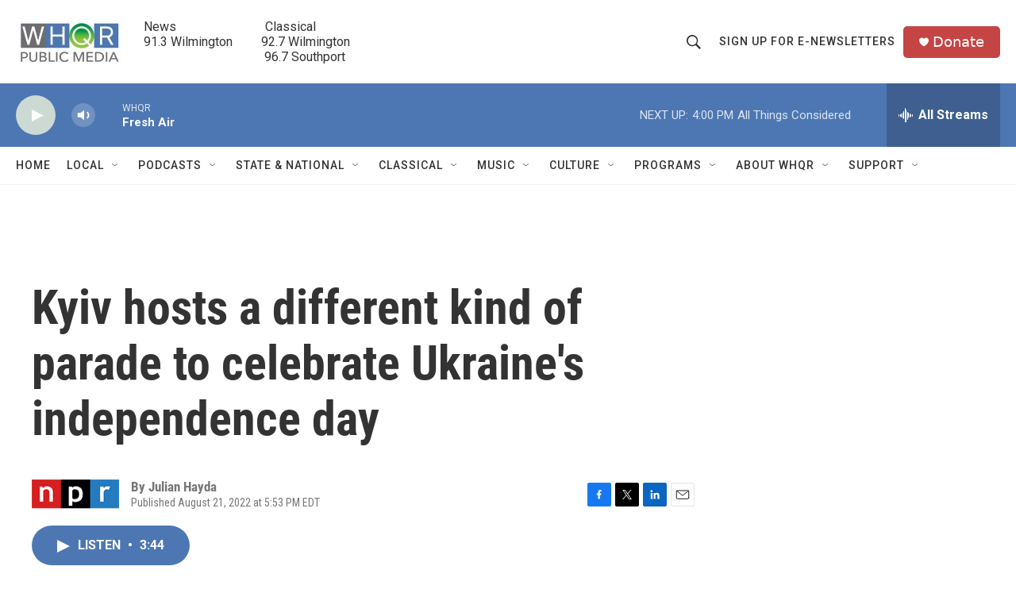

--- FILE ---
content_type: text/html;charset=UTF-8
request_url: https://www.whqr.org/2022-08-21/kyiv-hosts-a-different-kind-of-parade-to-celebrate-ukraines-independence-day
body_size: 35024
content:
<!DOCTYPE html>
<html class="ArtP aside" lang="en">
    <head>
    <meta charset="UTF-8">

    

    <style data-cssvarsponyfill="true">
        :root { --siteBgColorInverse: #121212; --primaryTextColorInverse: #ffffff; --secondaryTextColorInverse: #cccccc; --tertiaryTextColorInverse: #cccccc; --headerBgColorInverse: #000000; --headerBorderColorInverse: #858585; --headerTextColorInverse: #ffffff; --secC1_Inverse: #a2a2a2; --secC4_Inverse: #282828; --headerNavBarBgColorInverse: #121212; --headerMenuBgColorInverse: #ffffff; --headerMenuTextColorInverse: #6b2b85; --headerMenuTextColorHoverInverse: #6b2b85; --liveBlogTextColorInverse: #ffffff; --applyButtonColorInverse: #4485D5; --applyButtonTextColorInverse: #4485D5; --siteBgColor: #ffffff; --primaryTextColor: #333333; --secondaryTextColor: #666666; --secC1: #767676; --secC4: #f5f5f5; --secC5: #ffffff; --siteBgColor: #ffffff; --siteInverseBgColor: #000000; --linkColor: #1772b0; --linkHoverColor: #125c8e; --headerBgColor: #ffffff; --headerBgColorInverse: #000000; --headerBorderColor: #e6e6e6; --headerBorderColorInverse: #858585; --tertiaryTextColor: #1c1c1c; --headerTextColor: #333333; --buttonTextColor: #ffffff; --headerNavBarBgColor: #ffffff; --headerNavBarTextColor: #333333; --headerMenuBgColor: #ffffff; --headerMenuTextColor: #333333; --headerMenuTextColorHover: #68ac4d; --liveBlogTextColor: #282829; --applyButtonColor: #194173; --applyButtonTextColor: #2c4273; --primaryColor1: #4d77b2; --primaryColor2: #cdd9d3; --breakingColor: #ff6f00; --secC2: #cccccc; --secC3: #e6e6e6; --secC5: #ffffff; --linkColor: #1772b0; --linkHoverColor: #125c8e; --donateBGColor: #c54444; --headerIconColor: #fffbfb; --hatButtonBgColor: #ffffff; --hatButtonBgHoverColor: #411c58; --hatButtonBorderColor: #411c58; --hatButtonBorderHoverColor: #ffffff; --hatButtoniconColor: #d62021; --hatButtonTextColor: #411c58; --hatButtonTextHoverColor: #ffffff; --footerTextColor: #ffffff; --footerTextBgColor: #ffffff; --footerPartnersBgColor: #000000; --listBorderColor: #030202; --gridBorderColor: #e6e6e6; --tagButtonBorderColor: #1772b0; --tagButtonTextColor: #1772b0; --breakingTextColor: #ffffff; --sectionTextColor: #ffffff; --contentWidth: 1240px; --primaryHeadlineFont: sans-serif; --secHlFont: sans-serif; --bodyFont: sans-serif; --colorWhite: #ffffff; --colorBlack: #000000;} .fonts-loaded { --primaryHeadlineFont: "Roboto Condensed"; --secHlFont: "Roboto Condensed"; --bodyFont: "Roboto"; --liveBlogBodyFont: "Roboto";}
    </style>

    <meta name="disqus.shortname" content="npr-whqr">
<meta name="disqus.url" content="https://www.whqr.org/2022-08-21/kyiv-hosts-a-different-kind-of-parade-to-celebrate-ukraines-independence-day">
<meta name="disqus.title" content="Kyiv hosts a different kind of parade to celebrate Ukraine&#x27;s independence day">
<meta name="disqus.identifier" content="00000182-c267-d49b-a3ee-f3ff269a0000">

    <meta property="og:title" content="Kyiv hosts a different kind of parade to celebrate Ukraine&#x27;s independence day ">

    <meta property="og:url" content="https://www.whqr.org/2022-08-21/kyiv-hosts-a-different-kind-of-parade-to-celebrate-ukraines-independence-day">

    <meta property="og:image" content="https://npr.brightspotcdn.com/dims4/default/dfa8ec9/2147483647/strip/true/crop/4767x2503+0+298/resize/1200x630!/quality/90/?url=https%3A%2F%2Fmedia.npr.org%2Fassets%2Fimg%2F2022%2F08%2F21%2Fap22232645172890_custom-1d9c61a088a4f0e2279a22f7ffb72ac771cc1dca.jpg">

    
    <meta property="og:image:url" content="https://npr.brightspotcdn.com/dims4/default/dfa8ec9/2147483647/strip/true/crop/4767x2503+0+298/resize/1200x630!/quality/90/?url=https%3A%2F%2Fmedia.npr.org%2Fassets%2Fimg%2F2022%2F08%2F21%2Fap22232645172890_custom-1d9c61a088a4f0e2279a22f7ffb72ac771cc1dca.jpg">
    
    <meta property="og:image:width" content="1200">
    <meta property="og:image:height" content="630">
    <meta property="og:image:type" content="image/jpeg">
    
    <meta property="og:image:alt" content="Ukrainians visit an avenue, where destroyed Russian military vehicles have been displayed in Kyiv, Ukraine.">
    

    <meta property="og:description" content="Aug. 24 marks the day when Ukraine&#x27;s parliament vowed to separate from the Soviet Union in 1991. The date this year will also mark six months since Russia&#x27;s invasion began.">

    <meta property="og:site_name" content="WHQR">



    <meta property="og:type" content="article">

    <meta property="article:author" content="">

    <meta property="article:published_time" content="2022-08-21T21:53:06">

    <meta property="article:modified_time" content="2022-08-21T21:55:15.903">

    <meta property="article:tag" content="NPR News">

    
    <meta name="twitter:card" content="summary_large_image"/>
    
    
    
    
    <meta name="twitter:description" content="Aug. 24 marks the day when Ukraine&#x27;s parliament vowed to separate from the Soviet Union in 1991. The date this year will also mark six months since Russia&#x27;s invasion began."/>
    
    
    <meta name="twitter:image" content="https://npr.brightspotcdn.com/dims4/default/5b143f3/2147483647/strip/true/crop/4767x2681+0+208/resize/1200x675!/quality/90/?url=https%3A%2F%2Fmedia.npr.org%2Fassets%2Fimg%2F2022%2F08%2F21%2Fap22232645172890_custom-1d9c61a088a4f0e2279a22f7ffb72ac771cc1dca.jpg"/>

    
    <meta name="twitter:image:alt" content="Ukrainians visit an avenue, where destroyed Russian military vehicles have been displayed in Kyiv, Ukraine."/>
    
    
    <meta name="twitter:site" content="@@whqr"/>
    
    
    
    <meta name="twitter:title" content="Kyiv hosts a different kind of parade to celebrate Ukraine&#x27;s independence day "/>
    

    <meta property="fb:app_id" content="279756507647308">



    <link data-cssvarsponyfill="true" class="Webpack-css" rel="stylesheet" href="https://npr.brightspotcdn.com/resource/00000177-1bc0-debb-a57f-dfcf4a950000/styleguide/All.min.0db89f2a608a6b13cec2d9fc84f71c45.gz.css">

    

    <style>.FooterNavigation-items-item {
    display: inline-block
}</style>
<style>[class*='-articleBody'] > ul,
[class*='-articleBody'] > ul ul {
    list-style-type: disc;
}</style>


    <meta name="viewport" content="width=device-width, initial-scale=1, viewport-fit=cover"><title>Kyiv hosts a different kind of parade to celebrate Ukraine&#x27;s independence day | WHQR</title><meta name="description" content="Aug. 24 marks the day when Ukraine&#x27;s parliament vowed to separate from the Soviet Union in 1991. The date this year will also mark six months since Russia&#x27;s invasion began."><link rel="canonical" href="https://www.npr.org/2022/08/21/1118700800/ukraine-independence-day-russia-war"><meta name="brightspot.contentId" content="00000182-c267-d49b-a3ee-f3ff269a0000"><link rel="apple-touch-icon"sizes="180x180"href="/apple-touch-icon.png"><link rel="icon"type="image/png"href="/favicon-32x32.png"><link rel="icon"type="image/png"href="/favicon-16x16.png">
    
    
    <meta name="brightspot-dataLayer" content="{
  &quot;author&quot; : &quot;Julian Hayda&quot;,
  &quot;bspStoryId&quot; : &quot;00000182-c267-d49b-a3ee-f3ff269a0000&quot;,
  &quot;category&quot; : &quot;&quot;,
  &quot;inlineAudio&quot; : 1,
  &quot;keywords&quot; : &quot;NPR News&quot;,
  &quot;nprCmsSite&quot; : true,
  &quot;nprStoryId&quot; : &quot;1118700800&quot;,
  &quot;pageType&quot; : &quot;news-story&quot;,
  &quot;program&quot; : &quot;All Things Considered from NPR&quot;,
  &quot;publishedDate&quot; : &quot;2022-08-21T17:53:06Z&quot;,
  &quot;siteName&quot; : &quot;WHQR&quot;,
  &quot;station&quot; : &quot;WHQR&quot;,
  &quot;stationOrgId&quot; : &quot;1177&quot;,
  &quot;storyOrgId&quot; : &quot;s1&quot;,
  &quot;storyTheme&quot; : &quot;news-story&quot;,
  &quot;storyTitle&quot; : &quot;Kyiv hosts a different kind of parade to celebrate Ukraine&#x27;s independence day &quot;,
  &quot;timezone&quot; : &quot;America/New_York&quot;,
  &quot;wordCount&quot; : 0,
  &quot;series&quot; : &quot;&quot;
}">
    <script id="brightspot-dataLayer">
        (function () {
            var dataValue = document.head.querySelector('meta[name="brightspot-dataLayer"]').content;
            if (dataValue) {
                window.brightspotDataLayer = JSON.parse(dataValue);
            }
        })();
    </script>

    

    

    
    <script src="https://npr.brightspotcdn.com/resource/00000177-1bc0-debb-a57f-dfcf4a950000/styleguide/All.min.fd8f7fccc526453c829dde80fc7c2ef5.gz.js" async></script>
    

    <!-- no longer used, moved disqus script to be loaded by ps-disqus-comment-module.js to avoid errors --><script type="application/ld+json">{"@context":"http://schema.org","@type":"NewsArticle","author":[{"@context":"http://schema.org","@type":"Person","name":"Julian Hayda"}],"dateModified":"2022-08-21T17:55:15Z","datePublished":"2022-08-21T17:53:06Z","headline":"Kyiv hosts a different kind of parade to celebrate Ukraine's independence day ","image":{"@context":"http://schema.org","@type":"ImageObject","url":"https://media.npr.org/assets/img/2022/08/21/ap22232645172890_custom-1d9c61a088a4f0e2279a22f7ffb72ac771cc1dca.jpg"},"mainEntityOfPage":{"@type":"NewsArticle","@id":"https://www.whqr.org/2022-08-21/kyiv-hosts-a-different-kind-of-parade-to-celebrate-ukraines-independence-day"},"publisher":{"@type":"Organization","name":"WHQR","logo":{"@context":"http://schema.org","@type":"ImageObject","height":"60","url":"https://npr.brightspotcdn.com/dims4/default/b2f363f/2147483647/resize/x60/quality/90/?url=http%3A%2F%2Fnpr-brightspot.s3.amazonaws.com%2F3d%2F19%2F3f5fd2264917b435d7724d211edb%2Fwhqr-logo-newq-no-tag-450x201.jpg","width":"134"}}}</script><script type="application/ld+json">{"@context":"http://schema.org","@type":"ListenAction","description":"Aug. 24 marks the day when Ukraine's parliament vowed to separate from the Soviet Union in 1991. The date this year will also mark six months since Russia's invasion began.","name":"Kyiv hosts a different kind of parade to celebrate Ukraine's independence day "}</script><script>

  window.fbAsyncInit = function() {
      FB.init({
          
              appId : '279756507647308',
          
          xfbml : true,
          version : 'v2.9'
      });
  };

  (function(d, s, id){
     var js, fjs = d.getElementsByTagName(s)[0];
     if (d.getElementById(id)) {return;}
     js = d.createElement(s); js.id = id;
     js.src = "//connect.facebook.net/en_US/sdk.js";
     fjs.parentNode.insertBefore(js, fjs);
   }(document, 'script', 'facebook-jssdk'));
</script>
<meta name="gtm-dataLayer" content="{
  &quot;gtmAuthor&quot; : &quot;Julian Hayda&quot;,
  &quot;gtmBspStoryId&quot; : &quot;00000182-c267-d49b-a3ee-f3ff269a0000&quot;,
  &quot;gtmCategory&quot; : &quot;&quot;,
  &quot;gtmInlineAudio&quot; : 1,
  &quot;gtmKeywords&quot; : &quot;NPR News&quot;,
  &quot;gtmNprCmsSite&quot; : true,
  &quot;gtmNprStoryId&quot; : &quot;1118700800&quot;,
  &quot;gtmPageType&quot; : &quot;news-story&quot;,
  &quot;gtmProgram&quot; : &quot;All Things Considered from NPR&quot;,
  &quot;gtmPublishedDate&quot; : &quot;2022-08-21T17:53:06Z&quot;,
  &quot;gtmSiteName&quot; : &quot;WHQR&quot;,
  &quot;gtmStation&quot; : &quot;WHQR&quot;,
  &quot;gtmStationOrgId&quot; : &quot;1177&quot;,
  &quot;gtmStoryOrgId&quot; : &quot;s1&quot;,
  &quot;gtmStoryTheme&quot; : &quot;news-story&quot;,
  &quot;gtmStoryTitle&quot; : &quot;Kyiv hosts a different kind of parade to celebrate Ukraine&#x27;s independence day &quot;,
  &quot;gtmTimezone&quot; : &quot;America/New_York&quot;,
  &quot;gtmWordCount&quot; : 0,
  &quot;gtmSeries&quot; : &quot;&quot;
}"><script>

    (function () {
        var dataValue = document.head.querySelector('meta[name="gtm-dataLayer"]').content;
        if (dataValue) {
            window.dataLayer = window.dataLayer || [];
            dataValue = JSON.parse(dataValue);
            dataValue['event'] = 'gtmFirstView';
            window.dataLayer.push(dataValue);
        }
    })();

    (function(w,d,s,l,i){w[l]=w[l]||[];w[l].push({'gtm.start':
            new Date().getTime(),event:'gtm.js'});var f=d.getElementsByTagName(s)[0],
        j=d.createElement(s),dl=l!='dataLayer'?'&l='+l:'';j.async=true;j.src=
        'https://www.googletagmanager.com/gtm.js?id='+i+dl;f.parentNode.insertBefore(j,f);
})(window,document,'script','dataLayer','GTM-N39QFDR ');</script><script async="async" src="https://securepubads.g.doubleclick.net/tag/js/gpt.js"></script>
<script type="text/javascript">
    // Google tag setup
    var googletag = googletag || {};
    googletag.cmd = googletag.cmd || [];

    googletag.cmd.push(function () {
        // @see https://developers.google.com/publisher-tag/reference#googletag.PubAdsService_enableLazyLoad
        googletag.pubads().enableLazyLoad({
            fetchMarginPercent: 100, // fetch and render ads within this % of viewport
            renderMarginPercent: 100,
            mobileScaling: 1  // Same on mobile.
        });

        googletag.pubads().enableSingleRequest()
        googletag.pubads().enableAsyncRendering()
        googletag.pubads().collapseEmptyDivs()
        googletag.pubads().disableInitialLoad()
        googletag.enableServices()
    })
</script>
<script>window.addEventListener('DOMContentLoaded', (event) => {
    window.nulldurationobserver = new MutationObserver(function (mutations) {
        document.querySelectorAll('.StreamPill-duration').forEach(pill => { 
      if (pill.innerText == "LISTENNULL") {
         pill.innerText = "LISTEN"
      } 
    });
      });

      window.nulldurationobserver.observe(document.body, {
        childList: true,
        subtree: true
      });
});
</script>


    <script>
        var head = document.getElementsByTagName('head')
        head = head[0]
        var link = document.createElement('link');
        link.setAttribute('href', 'https://fonts.googleapis.com/css?family=Roboto Condensed|Roboto|Roboto:400,500,700&display=swap');
        var relList = link.relList;

        if (relList && relList.supports('preload')) {
            link.setAttribute('as', 'style');
            link.setAttribute('rel', 'preload');
            link.setAttribute('onload', 'this.rel="stylesheet"');
            link.setAttribute('crossorigin', 'anonymous');
        } else {
            link.setAttribute('rel', 'stylesheet');
        }

        head.appendChild(link);
    </script>
</head>


    <body class="Page-body" data-content-width="1240px">
    <noscript>
    <iframe src="https://www.googletagmanager.com/ns.html?id=GTM-N39QFDR " height="0" width="0" style="display:none;visibility:hidden"></iframe>
</noscript>
        

    <!-- Putting icons here, so we don't have to include in a bunch of -body hbs's -->
<svg xmlns="http://www.w3.org/2000/svg" style="display:none" id="iconsMap1" class="iconsMap">
    <symbol id="play-icon" viewBox="0 0 115 115">
        <polygon points="0,0 115,57.5 0,115" fill="currentColor" />
    </symbol>
    <symbol id="grid" viewBox="0 0 32 32">
            <g>
                <path d="M6.4,5.7 C6.4,6.166669 6.166669,6.4 5.7,6.4 L0.7,6.4 C0.233331,6.4 0,6.166669 0,5.7 L0,0.7 C0,0.233331 0.233331,0 0.7,0 L5.7,0 C6.166669,0 6.4,0.233331 6.4,0.7 L6.4,5.7 Z M19.2,5.7 C19.2,6.166669 18.966669,6.4 18.5,6.4 L13.5,6.4 C13.033331,6.4 12.8,6.166669 12.8,5.7 L12.8,0.7 C12.8,0.233331 13.033331,0 13.5,0 L18.5,0 C18.966669,0 19.2,0.233331 19.2,0.7 L19.2,5.7 Z M32,5.7 C32,6.166669 31.766669,6.4 31.3,6.4 L26.3,6.4 C25.833331,6.4 25.6,6.166669 25.6,5.7 L25.6,0.7 C25.6,0.233331 25.833331,0 26.3,0 L31.3,0 C31.766669,0 32,0.233331 32,0.7 L32,5.7 Z M6.4,18.5 C6.4,18.966669 6.166669,19.2 5.7,19.2 L0.7,19.2 C0.233331,19.2 0,18.966669 0,18.5 L0,13.5 C0,13.033331 0.233331,12.8 0.7,12.8 L5.7,12.8 C6.166669,12.8 6.4,13.033331 6.4,13.5 L6.4,18.5 Z M19.2,18.5 C19.2,18.966669 18.966669,19.2 18.5,19.2 L13.5,19.2 C13.033331,19.2 12.8,18.966669 12.8,18.5 L12.8,13.5 C12.8,13.033331 13.033331,12.8 13.5,12.8 L18.5,12.8 C18.966669,12.8 19.2,13.033331 19.2,13.5 L19.2,18.5 Z M32,18.5 C32,18.966669 31.766669,19.2 31.3,19.2 L26.3,19.2 C25.833331,19.2 25.6,18.966669 25.6,18.5 L25.6,13.5 C25.6,13.033331 25.833331,12.8 26.3,12.8 L31.3,12.8 C31.766669,12.8 32,13.033331 32,13.5 L32,18.5 Z M6.4,31.3 C6.4,31.766669 6.166669,32 5.7,32 L0.7,32 C0.233331,32 0,31.766669 0,31.3 L0,26.3 C0,25.833331 0.233331,25.6 0.7,25.6 L5.7,25.6 C6.166669,25.6 6.4,25.833331 6.4,26.3 L6.4,31.3 Z M19.2,31.3 C19.2,31.766669 18.966669,32 18.5,32 L13.5,32 C13.033331,32 12.8,31.766669 12.8,31.3 L12.8,26.3 C12.8,25.833331 13.033331,25.6 13.5,25.6 L18.5,25.6 C18.966669,25.6 19.2,25.833331 19.2,26.3 L19.2,31.3 Z M32,31.3 C32,31.766669 31.766669,32 31.3,32 L26.3,32 C25.833331,32 25.6,31.766669 25.6,31.3 L25.6,26.3 C25.6,25.833331 25.833331,25.6 26.3,25.6 L31.3,25.6 C31.766669,25.6 32,25.833331 32,26.3 L32,31.3 Z" id=""></path>
            </g>
    </symbol>
    <symbol id="radio-stream" width="18" height="19" viewBox="0 0 18 19">
        <g fill="currentColor" fill-rule="nonzero">
            <path d="M.5 8c-.276 0-.5.253-.5.565v1.87c0 .312.224.565.5.565s.5-.253.5-.565v-1.87C1 8.253.776 8 .5 8zM2.5 8c-.276 0-.5.253-.5.565v1.87c0 .312.224.565.5.565s.5-.253.5-.565v-1.87C3 8.253 2.776 8 2.5 8zM3.5 7c-.276 0-.5.276-.5.617v3.766c0 .34.224.617.5.617s.5-.276.5-.617V7.617C4 7.277 3.776 7 3.5 7zM5.5 6c-.276 0-.5.275-.5.613v5.774c0 .338.224.613.5.613s.5-.275.5-.613V6.613C6 6.275 5.776 6 5.5 6zM6.5 4c-.276 0-.5.26-.5.58v8.84c0 .32.224.58.5.58s.5-.26.5-.58V4.58C7 4.26 6.776 4 6.5 4zM8.5 0c-.276 0-.5.273-.5.61v17.78c0 .337.224.61.5.61s.5-.273.5-.61V.61C9 .273 8.776 0 8.5 0zM9.5 2c-.276 0-.5.274-.5.612v14.776c0 .338.224.612.5.612s.5-.274.5-.612V2.612C10 2.274 9.776 2 9.5 2zM11.5 5c-.276 0-.5.276-.5.616v8.768c0 .34.224.616.5.616s.5-.276.5-.616V5.616c0-.34-.224-.616-.5-.616zM12.5 6c-.276 0-.5.262-.5.584v4.832c0 .322.224.584.5.584s.5-.262.5-.584V6.584c0-.322-.224-.584-.5-.584zM14.5 7c-.276 0-.5.29-.5.647v3.706c0 .357.224.647.5.647s.5-.29.5-.647V7.647C15 7.29 14.776 7 14.5 7zM15.5 8c-.276 0-.5.253-.5.565v1.87c0 .312.224.565.5.565s.5-.253.5-.565v-1.87c0-.312-.224-.565-.5-.565zM17.5 8c-.276 0-.5.253-.5.565v1.87c0 .312.224.565.5.565s.5-.253.5-.565v-1.87c0-.312-.224-.565-.5-.565z"/>
        </g>
    </symbol>
    <symbol id="icon-magnify" viewBox="0 0 31 31">
        <g>
            <path fill-rule="evenodd" d="M22.604 18.89l-.323.566 8.719 8.8L28.255 31l-8.719-8.8-.565.404c-2.152 1.346-4.386 2.018-6.7 2.018-3.39 0-6.284-1.21-8.679-3.632C1.197 18.568 0 15.66 0 12.27c0-3.39 1.197-6.283 3.592-8.678C5.987 1.197 8.88 0 12.271 0c3.39 0 6.283 1.197 8.678 3.592 2.395 2.395 3.593 5.288 3.593 8.679 0 2.368-.646 4.574-1.938 6.62zM19.162 5.77C17.322 3.925 15.089 3 12.46 3c-2.628 0-4.862.924-6.702 2.77C3.92 7.619 3 9.862 3 12.5c0 2.639.92 4.882 2.76 6.73C7.598 21.075 9.832 22 12.46 22c2.629 0 4.862-.924 6.702-2.77C21.054 17.33 22 15.085 22 12.5c0-2.586-.946-4.83-2.838-6.73z"/>
        </g>
    </symbol>
    <symbol id="burger-menu" viewBox="0 0 14 10">
        <g>
            <path fill-rule="evenodd" d="M0 5.5v-1h14v1H0zM0 1V0h14v1H0zm0 9V9h14v1H0z"></path>
        </g>
    </symbol>
    <symbol id="close-x" viewBox="0 0 14 14">
        <g>
            <path fill-rule="nonzero" d="M6.336 7L0 .664.664 0 7 6.336 13.336 0 14 .664 7.664 7 14 13.336l-.664.664L7 7.664.664 14 0 13.336 6.336 7z"></path>
        </g>
    </symbol>
    <symbol id="share-more-arrow" viewBox="0 0 512 512" style="enable-background:new 0 0 512 512;">
        <g>
            <g>
                <path d="M512,241.7L273.643,3.343v156.152c-71.41,3.744-138.015,33.337-188.958,84.28C30.075,298.384,0,370.991,0,448.222v60.436
                    l29.069-52.985c45.354-82.671,132.173-134.027,226.573-134.027c5.986,0,12.004,0.212,18.001,0.632v157.779L512,241.7z
                    M255.642,290.666c-84.543,0-163.661,36.792-217.939,98.885c26.634-114.177,129.256-199.483,251.429-199.483h15.489V78.131
                    l163.568,163.568L304.621,405.267V294.531l-13.585-1.683C279.347,291.401,267.439,290.666,255.642,290.666z"></path>
            </g>
        </g>
    </symbol>
    <symbol id="chevron" viewBox="0 0 100 100">
        <g>
            <path d="M22.4566257,37.2056786 L-21.4456527,71.9511488 C-22.9248661,72.9681457 -24.9073712,72.5311671 -25.8758148,70.9765924 L-26.9788683,69.2027424 C-27.9450684,67.6481676 -27.5292733,65.5646602 -26.0500598,64.5484493 L20.154796,28.2208967 C21.5532435,27.2597011 23.3600078,27.2597011 24.759951,28.2208967 L71.0500598,64.4659264 C72.5292733,65.4829232 72.9450684,67.5672166 71.9788683,69.1217913 L70.8750669,70.8956413 C69.9073712,72.4502161 67.9241183,72.8848368 66.4449048,71.8694118 L22.4566257,37.2056786 Z" id="Transparent-Chevron" transform="translate(22.500000, 50.000000) rotate(90.000000) translate(-22.500000, -50.000000) "></path>
        </g>
    </symbol>
</svg>

<svg xmlns="http://www.w3.org/2000/svg" style="display:none" id="iconsMap2" class="iconsMap">
    <symbol id="mono-icon-facebook" viewBox="0 0 10 19">
        <path fill-rule="evenodd" d="M2.707 18.25V10.2H0V7h2.707V4.469c0-1.336.375-2.373 1.125-3.112C4.582.62 5.578.25 6.82.25c1.008 0 1.828.047 2.461.14v2.848H7.594c-.633 0-1.067.14-1.301.422-.188.235-.281.61-.281 1.125V7H9l-.422 3.2H6.012v8.05H2.707z"></path>
    </symbol>
    <symbol id="mono-icon-instagram" viewBox="0 0 17 17">
        <g>
            <path fill-rule="evenodd" d="M8.281 4.207c.727 0 1.4.182 2.022.545a4.055 4.055 0 0 1 1.476 1.477c.364.62.545 1.294.545 2.021 0 .727-.181 1.4-.545 2.021a4.055 4.055 0 0 1-1.476 1.477 3.934 3.934 0 0 1-2.022.545c-.726 0-1.4-.182-2.021-.545a4.055 4.055 0 0 1-1.477-1.477 3.934 3.934 0 0 1-.545-2.021c0-.727.182-1.4.545-2.021A4.055 4.055 0 0 1 6.26 4.752a3.934 3.934 0 0 1 2.021-.545zm0 6.68a2.54 2.54 0 0 0 1.864-.774 2.54 2.54 0 0 0 .773-1.863 2.54 2.54 0 0 0-.773-1.863 2.54 2.54 0 0 0-1.864-.774 2.54 2.54 0 0 0-1.863.774 2.54 2.54 0 0 0-.773 1.863c0 .727.257 1.348.773 1.863a2.54 2.54 0 0 0 1.863.774zM13.45 4.03c-.023.258-.123.48-.299.668a.856.856 0 0 1-.65.281.913.913 0 0 1-.668-.28.913.913 0 0 1-.281-.669c0-.258.094-.48.281-.668a.913.913 0 0 1 .668-.28c.258 0 .48.093.668.28.187.188.281.41.281.668zm2.672.95c.023.656.035 1.746.035 3.269 0 1.523-.017 2.62-.053 3.287-.035.668-.134 1.248-.298 1.74a4.098 4.098 0 0 1-.967 1.53 4.098 4.098 0 0 1-1.53.966c-.492.164-1.072.264-1.74.3-.668.034-1.763.052-3.287.052-1.523 0-2.619-.018-3.287-.053-.668-.035-1.248-.146-1.74-.334a3.747 3.747 0 0 1-1.53-.931 4.098 4.098 0 0 1-.966-1.53c-.164-.492-.264-1.072-.299-1.74C.424 10.87.406 9.773.406 8.25S.424 5.63.46 4.963c.035-.668.135-1.248.299-1.74.21-.586.533-1.096.967-1.53A4.098 4.098 0 0 1 3.254.727c.492-.164 1.072-.264 1.74-.3C5.662.394 6.758.376 8.281.376c1.524 0 2.62.018 3.287.053.668.035 1.248.135 1.74.299a4.098 4.098 0 0 1 2.496 2.496c.165.492.27 1.078.317 1.757zm-1.687 7.91c.14-.399.234-1.032.28-1.899.024-.515.036-1.242.036-2.18V7.689c0-.961-.012-1.688-.035-2.18-.047-.89-.14-1.524-.281-1.899a2.537 2.537 0 0 0-1.512-1.511c-.375-.14-1.008-.235-1.899-.282a51.292 51.292 0 0 0-2.18-.035H7.72c-.938 0-1.664.012-2.18.035-.867.047-1.5.141-1.898.282a2.537 2.537 0 0 0-1.512 1.511c-.14.375-.234 1.008-.281 1.899a51.292 51.292 0 0 0-.036 2.18v1.125c0 .937.012 1.664.036 2.18.047.866.14 1.5.28 1.898.306.726.81 1.23 1.513 1.511.398.141 1.03.235 1.898.282.516.023 1.242.035 2.18.035h1.125c.96 0 1.687-.012 2.18-.035.89-.047 1.523-.141 1.898-.282.726-.304 1.23-.808 1.512-1.511z"></path>
        </g>
    </symbol>
    <symbol id="mono-icon-email" viewBox="0 0 512 512">
        <g>
            <path d="M67,148.7c11,5.8,163.8,89.1,169.5,92.1c5.7,3,11.5,4.4,20.5,4.4c9,0,14.8-1.4,20.5-4.4c5.7-3,158.5-86.3,169.5-92.1
                c4.1-2.1,11-5.9,12.5-10.2c2.6-7.6-0.2-10.5-11.3-10.5H257H65.8c-11.1,0-13.9,3-11.3,10.5C56,142.9,62.9,146.6,67,148.7z"></path>
            <path d="M455.7,153.2c-8.2,4.2-81.8,56.6-130.5,88.1l82.2,92.5c2,2,2.9,4.4,1.8,5.6c-1.2,1.1-3.8,0.5-5.9-1.4l-98.6-83.2
                c-14.9,9.6-25.4,16.2-27.2,17.2c-7.7,3.9-13.1,4.4-20.5,4.4c-7.4,0-12.8-0.5-20.5-4.4c-1.9-1-12.3-7.6-27.2-17.2l-98.6,83.2
                c-2,2-4.7,2.6-5.9,1.4c-1.2-1.1-0.3-3.6,1.7-5.6l82.1-92.5c-48.7-31.5-123.1-83.9-131.3-88.1c-8.8-4.5-9.3,0.8-9.3,4.9
                c0,4.1,0,205,0,205c0,9.3,13.7,20.9,23.5,20.9H257h185.5c9.8,0,21.5-11.7,21.5-20.9c0,0,0-201,0-205
                C464,153.9,464.6,148.7,455.7,153.2z"></path>
        </g>
    </symbol>
    <symbol id="default-image" width="24" height="24" viewBox="0 0 24 24" fill="none" stroke="currentColor" stroke-width="2" stroke-linecap="round" stroke-linejoin="round" class="feather feather-image">
        <rect x="3" y="3" width="18" height="18" rx="2" ry="2"></rect>
        <circle cx="8.5" cy="8.5" r="1.5"></circle>
        <polyline points="21 15 16 10 5 21"></polyline>
    </symbol>
    <symbol id="icon-email" width="18px" viewBox="0 0 20 14">
        <g id="Symbols" stroke="none" stroke-width="1" fill="none" fill-rule="evenodd" stroke-linecap="round" stroke-linejoin="round">
            <g id="social-button-bar" transform="translate(-125.000000, -8.000000)" stroke="#000000">
                <g id="Group-2" transform="translate(120.000000, 0.000000)">
                    <g id="envelope" transform="translate(6.000000, 9.000000)">
                        <path d="M17.5909091,10.6363636 C17.5909091,11.3138182 17.0410909,11.8636364 16.3636364,11.8636364 L1.63636364,11.8636364 C0.958909091,11.8636364 0.409090909,11.3138182 0.409090909,10.6363636 L0.409090909,1.63636364 C0.409090909,0.958090909 0.958909091,0.409090909 1.63636364,0.409090909 L16.3636364,0.409090909 C17.0410909,0.409090909 17.5909091,0.958090909 17.5909091,1.63636364 L17.5909091,10.6363636 L17.5909091,10.6363636 Z" id="Stroke-406"></path>
                        <polyline id="Stroke-407" points="17.1818182 0.818181818 9 7.36363636 0.818181818 0.818181818"></polyline>
                    </g>
                </g>
            </g>
        </g>
    </symbol>
    <symbol id="mono-icon-print" viewBox="0 0 12 12">
        <g fill-rule="evenodd">
            <path fill-rule="nonzero" d="M9 10V7H3v3H1a1 1 0 0 1-1-1V4a1 1 0 0 1 1-1h10a1 1 0 0 1 1 1v3.132A2.868 2.868 0 0 1 9.132 10H9zm.5-4.5a1 1 0 1 0 0-2 1 1 0 0 0 0 2zM3 0h6v2H3z"></path>
            <path d="M4 8h4v4H4z"></path>
        </g>
    </symbol>
    <symbol id="mono-icon-copylink" viewBox="0 0 12 12">
        <g fill-rule="evenodd">
            <path d="M10.199 2.378c.222.205.4.548.465.897.062.332.016.614-.132.774L8.627 6.106c-.187.203-.512.232-.75-.014a.498.498 0 0 0-.706.028.499.499 0 0 0 .026.706 1.509 1.509 0 0 0 2.165-.04l1.903-2.06c.37-.398.506-.98.382-1.636-.105-.557-.392-1.097-.77-1.445L9.968.8C9.591.452 9.03.208 8.467.145 7.803.072 7.233.252 6.864.653L4.958 2.709a1.509 1.509 0 0 0 .126 2.161.5.5 0 1 0 .68-.734c-.264-.218-.26-.545-.071-.747L7.597 1.33c.147-.16.425-.228.76-.19.353.038.71.188.931.394l.91.843.001.001zM1.8 9.623c-.222-.205-.4-.549-.465-.897-.062-.332-.016-.614.132-.774l1.905-2.057c.187-.203.512-.232.75.014a.498.498 0 0 0 .706-.028.499.499 0 0 0-.026-.706 1.508 1.508 0 0 0-2.165.04L.734 7.275c-.37.399-.506.98-.382 1.637.105.557.392 1.097.77 1.445l.91.843c.376.35.937.594 1.5.656.664.073 1.234-.106 1.603-.507L7.04 9.291a1.508 1.508 0 0 0-.126-2.16.5.5 0 0 0-.68.734c.264.218.26.545.071.747l-1.904 2.057c-.147.16-.425.228-.76.191-.353-.038-.71-.188-.931-.394l-.91-.843z"></path>
            <path d="M8.208 3.614a.5.5 0 0 0-.707.028L3.764 7.677a.5.5 0 0 0 .734.68L8.235 4.32a.5.5 0 0 0-.027-.707"></path>
        </g>
    </symbol>
    <symbol id="mono-icon-linkedin" viewBox="0 0 16 17">
        <g fill-rule="evenodd">
            <path d="M3.734 16.125H.464V5.613h3.27zM2.117 4.172c-.515 0-.96-.188-1.336-.563A1.825 1.825 0 0 1 .22 2.273c0-.515.187-.96.562-1.335.375-.375.82-.563 1.336-.563.516 0 .961.188 1.336.563.375.375.563.82.563 1.335 0 .516-.188.961-.563 1.336-.375.375-.82.563-1.336.563zM15.969 16.125h-3.27v-5.133c0-.844-.07-1.453-.21-1.828-.259-.633-.762-.95-1.512-.95s-1.278.282-1.582.845c-.235.421-.352 1.043-.352 1.863v5.203H5.809V5.613h3.128v1.442h.036c.234-.469.609-.856 1.125-1.16.562-.375 1.218-.563 1.968-.563 1.524 0 2.59.48 3.2 1.441.468.774.703 1.97.703 3.586v5.766z"></path>
        </g>
    </symbol>
    <symbol id="mono-icon-pinterest" viewBox="0 0 512 512">
        <g>
            <path d="M256,32C132.3,32,32,132.3,32,256c0,91.7,55.2,170.5,134.1,205.2c-0.6-15.6-0.1-34.4,3.9-51.4
                c4.3-18.2,28.8-122.1,28.8-122.1s-7.2-14.3-7.2-35.4c0-33.2,19.2-58,43.2-58c20.4,0,30.2,15.3,30.2,33.6
                c0,20.5-13.1,51.1-19.8,79.5c-5.6,23.8,11.9,43.1,35.4,43.1c42.4,0,71-54.5,71-119.1c0-49.1-33.1-85.8-93.2-85.8
                c-67.9,0-110.3,50.7-110.3,107.3c0,19.5,5.8,33.3,14.8,43.9c4.1,4.9,4.7,6.9,3.2,12.5c-1.1,4.1-3.5,14-4.6,18
                c-1.5,5.7-6.1,7.7-11.2,5.6c-31.3-12.8-45.9-47-45.9-85.6c0-63.6,53.7-139.9,160.1-139.9c85.5,0,141.8,61.9,141.8,128.3
                c0,87.9-48.9,153.5-120.9,153.5c-24.2,0-46.9-13.1-54.7-27.9c0,0-13,51.6-15.8,61.6c-4.7,17.3-14,34.5-22.5,48
                c20.1,5.9,41.4,9.2,63.5,9.2c123.7,0,224-100.3,224-224C480,132.3,379.7,32,256,32z"></path>
        </g>
    </symbol>
    <symbol id="mono-icon-tumblr" viewBox="0 0 512 512">
        <g>
            <path d="M321.2,396.3c-11.8,0-22.4-2.8-31.5-8.3c-6.9-4.1-11.5-9.6-14-16.4c-2.6-6.9-3.6-22.3-3.6-46.4V224h96v-64h-96V48h-61.9
                c-2.7,21.5-7.5,44.7-14.5,58.6c-7,13.9-14,25.8-25.6,35.7c-11.6,9.9-25.6,17.9-41.9,23.3V224h48v140.4c0,19,2,33.5,5.9,43.5
                c4,10,11.1,19.5,21.4,28.4c10.3,8.9,22.8,15.7,37.3,20.5c14.6,4.8,31.4,7.2,50.4,7.2c16.7,0,30.3-1.7,44.7-5.1
                c14.4-3.4,30.5-9.3,48.2-17.6v-65.6C363.2,389.4,342.3,396.3,321.2,396.3z"></path>
        </g>
    </symbol>
    <symbol id="mono-icon-twitter" viewBox="0 0 1200 1227">
        <g>
            <path d="M714.163 519.284L1160.89 0H1055.03L667.137 450.887L357.328 0H0L468.492 681.821L0 1226.37H105.866L515.491
            750.218L842.672 1226.37H1200L714.137 519.284H714.163ZM569.165 687.828L521.697 619.934L144.011 79.6944H306.615L611.412
            515.685L658.88 583.579L1055.08 1150.3H892.476L569.165 687.854V687.828Z" fill="white"></path>
        </g>
    </symbol>
    <symbol id="mono-icon-youtube" viewBox="0 0 512 512">
        <g>
            <path fill-rule="evenodd" d="M508.6,148.8c0-45-33.1-81.2-74-81.2C379.2,65,322.7,64,265,64c-3,0-6,0-9,0s-6,0-9,0c-57.6,0-114.2,1-169.6,3.6
                c-40.8,0-73.9,36.4-73.9,81.4C1,184.6-0.1,220.2,0,255.8C-0.1,291.4,1,327,3.4,362.7c0,45,33.1,81.5,73.9,81.5
                c58.2,2.7,117.9,3.9,178.6,3.8c60.8,0.2,120.3-1,178.6-3.8c40.9,0,74-36.5,74-81.5c2.4-35.7,3.5-71.3,3.4-107
                C512.1,220.1,511,184.5,508.6,148.8z M207,353.9V157.4l145,98.2L207,353.9z"></path>
        </g>
    </symbol>
    <symbol id="mono-icon-flipboard" viewBox="0 0 500 500">
        <g>
            <path d="M0,0V500H500V0ZM400,200H300V300H200V400H100V100H400Z"></path>
        </g>
    </symbol>
    <symbol id="mono-icon-bluesky" viewBox="0 0 568 501">
        <g>
            <path d="M123.121 33.6637C188.241 82.5526 258.281 181.681 284 234.873C309.719 181.681 379.759 82.5526 444.879
            33.6637C491.866 -1.61183 568 -28.9064 568 57.9464C568 75.2916 558.055 203.659 552.222 224.501C531.947 296.954
            458.067 315.434 392.347 304.249C507.222 323.8 536.444 388.56 473.333 453.32C353.473 576.312 301.061 422.461
            287.631 383.039C285.169 375.812 284.017 372.431 284 375.306C283.983 372.431 282.831 375.812 280.369 383.039C266.939
            422.461 214.527 576.312 94.6667 453.32C31.5556 388.56 60.7778 323.8 175.653 304.249C109.933 315.434 36.0535
            296.954 15.7778 224.501C9.94525 203.659 0 75.2916 0 57.9464C0 -28.9064 76.1345 -1.61183 123.121 33.6637Z"
            fill="white">
            </path>
        </g>
    </symbol>
    <symbol id="mono-icon-threads" viewBox="0 0 192 192">
        <g>
            <path d="M141.537 88.9883C140.71 88.5919 139.87 88.2104 139.019 87.8451C137.537 60.5382 122.616 44.905 97.5619 44.745C97.4484 44.7443 97.3355 44.7443 97.222 44.7443C82.2364 44.7443 69.7731 51.1409 62.102 62.7807L75.881 72.2328C81.6116 63.5383 90.6052 61.6848 97.2286 61.6848C97.3051 61.6848 97.3819 61.6848 97.4576 61.6855C105.707 61.7381 111.932 64.1366 115.961 68.814C118.893 72.2193 120.854 76.925 121.825 82.8638C114.511 81.6207 106.601 81.2385 98.145 81.7233C74.3247 83.0954 59.0111 96.9879 60.0396 116.292C60.5615 126.084 65.4397 134.508 73.775 140.011C80.8224 144.663 89.899 146.938 99.3323 146.423C111.79 145.74 121.563 140.987 128.381 132.296C133.559 125.696 136.834 117.143 138.28 106.366C144.217 109.949 148.617 114.664 151.047 120.332C155.179 129.967 155.42 145.8 142.501 158.708C131.182 170.016 117.576 174.908 97.0135 175.059C74.2042 174.89 56.9538 167.575 45.7381 153.317C35.2355 139.966 29.8077 120.682 29.6052 96C29.8077 71.3178 35.2355 52.0336 45.7381 38.6827C56.9538 24.4249 74.2039 17.11 97.0132 16.9405C119.988 17.1113 137.539 24.4614 149.184 38.788C154.894 45.8136 159.199 54.6488 162.037 64.9503L178.184 60.6422C174.744 47.9622 169.331 37.0357 161.965 27.974C147.036 9.60668 125.202 0.195148 97.0695 0H96.9569C68.8816 0.19447 47.2921 9.6418 32.7883 28.0793C19.8819 44.4864 13.2244 67.3157 13.0007 95.9325L13 96L13.0007 96.0675C13.2244 124.684 19.8819 147.514 32.7883 163.921C47.2921 182.358 68.8816 191.806 96.9569 192H97.0695C122.03 191.827 139.624 185.292 154.118 170.811C173.081 151.866 172.51 128.119 166.26 113.541C161.776 103.087 153.227 94.5962 141.537 88.9883ZM98.4405 129.507C88.0005 130.095 77.1544 125.409 76.6196 115.372C76.2232 107.93 81.9158 99.626 99.0812 98.6368C101.047 98.5234 102.976 98.468 104.871 98.468C111.106 98.468 116.939 99.0737 122.242 100.233C120.264 124.935 108.662 128.946 98.4405 129.507Z" fill="white"></path>
        </g>
    </symbol>
 </svg>

<svg xmlns="http://www.w3.org/2000/svg" style="display:none" id="iconsMap3" class="iconsMap">
    <symbol id="volume-mute" x="0px" y="0px" viewBox="0 0 24 24" style="enable-background:new 0 0 24 24;">
        <polygon fill="currentColor" points="11,5 6,9 2,9 2,15 6,15 11,19 "/>
        <line style="fill:none;stroke:currentColor;stroke-width:2;stroke-linecap:round;stroke-linejoin:round;" x1="23" y1="9" x2="17" y2="15"/>
        <line style="fill:none;stroke:currentColor;stroke-width:2;stroke-linecap:round;stroke-linejoin:round;" x1="17" y1="9" x2="23" y2="15"/>
    </symbol>
    <symbol id="volume-low" x="0px" y="0px" viewBox="0 0 24 24" style="enable-background:new 0 0 24 24;" xml:space="preserve">
        <polygon fill="currentColor" points="11,5 6,9 2,9 2,15 6,15 11,19 "/>
    </symbol>
    <symbol id="volume-mid" x="0px" y="0px" viewBox="0 0 24 24" style="enable-background:new 0 0 24 24;">
        <polygon fill="currentColor" points="11,5 6,9 2,9 2,15 6,15 11,19 "/>
        <path style="fill:none;stroke:currentColor;stroke-width:2;stroke-linecap:round;stroke-linejoin:round;" d="M15.5,8.5c2,2,2,5.1,0,7.1"/>
    </symbol>
    <symbol id="volume-high" x="0px" y="0px" viewBox="0 0 24 24" style="enable-background:new 0 0 24 24;">
        <polygon fill="currentColor" points="11,5 6,9 2,9 2,15 6,15 11,19 "/>
        <path style="fill:none;stroke:currentColor;stroke-width:2;stroke-linecap:round;stroke-linejoin:round;" d="M19.1,4.9c3.9,3.9,3.9,10.2,0,14.1 M15.5,8.5c2,2,2,5.1,0,7.1"/>
    </symbol>
    <symbol id="pause-icon" viewBox="0 0 12 16">
        <rect x="0" y="0" width="4" height="16" fill="currentColor"></rect>
        <rect x="8" y="0" width="4" height="16" fill="currentColor"></rect>
    </symbol>
    <symbol id="heart" viewBox="0 0 24 24">
        <g>
            <path d="M12 4.435c-1.989-5.399-12-4.597-12 3.568 0 4.068 3.06 9.481 12 14.997 8.94-5.516 12-10.929 12-14.997 0-8.118-10-8.999-12-3.568z"/>
        </g>
    </symbol>
    <symbol id="icon-location" width="24" height="24" viewBox="0 0 24 24" fill="currentColor" stroke="currentColor" stroke-width="2" stroke-linecap="round" stroke-linejoin="round" class="feather feather-map-pin">
        <path d="M21 10c0 7-9 13-9 13s-9-6-9-13a9 9 0 0 1 18 0z" fill="currentColor" fill-opacity="1"></path>
        <circle cx="12" cy="10" r="5" fill="#ffffff"></circle>
    </symbol>
    <symbol id="icon-ticket" width="23px" height="15px" viewBox="0 0 23 15">
        <g stroke="none" stroke-width="1" fill="none" fill-rule="evenodd">
            <g transform="translate(-625.000000, -1024.000000)">
                <g transform="translate(625.000000, 1024.000000)">
                    <path d="M0,12.057377 L0,3.94262296 C0.322189879,4.12588308 0.696256938,4.23076923 1.0952381,4.23076923 C2.30500469,4.23076923 3.28571429,3.26645946 3.28571429,2.07692308 C3.28571429,1.68461385 3.17904435,1.31680209 2.99266757,1 L20.0073324,1 C19.8209556,1.31680209 19.7142857,1.68461385 19.7142857,2.07692308 C19.7142857,3.26645946 20.6949953,4.23076923 21.9047619,4.23076923 C22.3037431,4.23076923 22.6778101,4.12588308 23,3.94262296 L23,12.057377 C22.6778101,11.8741169 22.3037431,11.7692308 21.9047619,11.7692308 C20.6949953,11.7692308 19.7142857,12.7335405 19.7142857,13.9230769 C19.7142857,14.3153862 19.8209556,14.6831979 20.0073324,15 L2.99266757,15 C3.17904435,14.6831979 3.28571429,14.3153862 3.28571429,13.9230769 C3.28571429,12.7335405 2.30500469,11.7692308 1.0952381,11.7692308 C0.696256938,11.7692308 0.322189879,11.8741169 -2.13162821e-14,12.057377 Z" fill="currentColor"></path>
                    <path d="M14.5,0.533333333 L14.5,15.4666667" stroke="#FFFFFF" stroke-linecap="square" stroke-dasharray="2"></path>
                </g>
            </g>
        </g>
    </symbol>
    <symbol id="icon-refresh" width="24" height="24" viewBox="0 0 24 24" fill="none" stroke="currentColor" stroke-width="2" stroke-linecap="round" stroke-linejoin="round" class="feather feather-refresh-cw">
        <polyline points="23 4 23 10 17 10"></polyline>
        <polyline points="1 20 1 14 7 14"></polyline>
        <path d="M3.51 9a9 9 0 0 1 14.85-3.36L23 10M1 14l4.64 4.36A9 9 0 0 0 20.49 15"></path>
    </symbol>

    <symbol>
    <g id="mono-icon-link-post" stroke="none" stroke-width="1" fill="none" fill-rule="evenodd">
        <g transform="translate(-313.000000, -10148.000000)" fill="#000000" fill-rule="nonzero">
            <g transform="translate(306.000000, 10142.000000)">
                <path d="M14.0614027,11.2506973 L14.3070318,11.2618997 C15.6181751,11.3582102 16.8219637,12.0327684 17.6059678,13.1077805 C17.8500396,13.4424472 17.7765978,13.9116075 17.441931,14.1556793 C17.1072643,14.3997511 16.638104,14.3263093 16.3940322,13.9916425 C15.8684436,13.270965 15.0667922,12.8217495 14.1971448,12.7578692 C13.3952042,12.6989624 12.605753,12.9728728 12.0021966,13.5148801 L11.8552806,13.6559298 L9.60365896,15.9651545 C8.45118119,17.1890154 8.4677248,19.1416686 9.64054436,20.3445766 C10.7566428,21.4893084 12.5263723,21.5504727 13.7041492,20.5254372 L13.8481981,20.3916503 L15.1367586,19.070032 C15.4259192,18.7734531 15.9007548,18.7674393 16.1973338,19.0565998 C16.466951,19.3194731 16.4964317,19.7357968 16.282313,20.0321436 L16.2107659,20.117175 L14.9130245,21.4480474 C13.1386707,23.205741 10.3106091,23.1805355 8.5665371,21.3917196 C6.88861294,19.6707486 6.81173139,16.9294487 8.36035888,15.1065701 L8.5206409,14.9274155 L10.7811785,12.6088842 C11.6500838,11.7173642 12.8355419,11.2288664 14.0614027,11.2506973 Z M22.4334629,7.60828039 C24.1113871,9.32925141 24.1882686,12.0705513 22.6396411,13.8934299 L22.4793591,14.0725845 L20.2188215,16.3911158 C19.2919892,17.3420705 18.0049901,17.8344754 16.6929682,17.7381003 C15.3818249,17.6417898 14.1780363,16.9672316 13.3940322,15.8922195 C13.1499604,15.5575528 13.2234022,15.0883925 13.558069,14.8443207 C13.8927357,14.6002489 14.361896,14.6736907 14.6059678,15.0083575 C15.1315564,15.729035 15.9332078,16.1782505 16.8028552,16.2421308 C17.6047958,16.3010376 18.394247,16.0271272 18.9978034,15.4851199 L19.1447194,15.3440702 L21.396341,13.0348455 C22.5488188,11.8109846 22.5322752,9.85833141 21.3594556,8.65542337 C20.2433572,7.51069163 18.4736277,7.44952726 17.2944986,8.47594561 L17.1502735,8.60991269 L15.8541776,9.93153101 C15.5641538,10.2272658 15.0893026,10.2318956 14.7935678,9.94187181 C14.524718,9.67821384 14.4964508,9.26180596 14.7114324,8.96608447 L14.783227,8.88126205 L16.0869755,7.55195256 C17.8613293,5.79425896 20.6893909,5.81946452 22.4334629,7.60828039 Z" id="Icon-Link"></path>
            </g>
        </g>
    </g>
    </symbol>
    <symbol id="icon-passport-badge" viewBox="0 0 80 80">
        <g fill="none" fill-rule="evenodd">
            <path fill="#5680FF" d="M0 0L80 0 0 80z" transform="translate(-464.000000, -281.000000) translate(100.000000, 180.000000) translate(364.000000, 101.000000)"/>
            <g fill="#FFF" fill-rule="nonzero">
                <path d="M17.067 31.676l-3.488-11.143-11.144-3.488 11.144-3.488 3.488-11.144 3.488 11.166 11.143 3.488-11.143 3.466-3.488 11.143zm4.935-19.567l1.207.373 2.896-4.475-4.497 2.895.394 1.207zm-9.871 0l.373-1.207-4.497-2.895 2.895 4.475 1.229-.373zm9.871 9.893l-.373 1.207 4.497 2.896-2.895-4.497-1.229.394zm-9.871 0l-1.207-.373-2.895 4.497 4.475-2.895-.373-1.229zm22.002-4.935c0 9.41-7.634 17.066-17.066 17.066C7.656 34.133 0 26.5 0 17.067 0 7.634 7.634 0 17.067 0c9.41 0 17.066 7.634 17.066 17.067zm-2.435 0c0-8.073-6.559-14.632-14.631-14.632-8.073 0-14.632 6.559-14.632 14.632 0 8.072 6.559 14.631 14.632 14.631 8.072-.022 14.631-6.58 14.631-14.631z" transform="translate(-464.000000, -281.000000) translate(100.000000, 180.000000) translate(364.000000, 101.000000) translate(6.400000, 6.400000)"/>
            </g>
        </g>
    </symbol>
    <symbol id="icon-passport-badge-circle" viewBox="0 0 45 45">
        <g fill="none" fill-rule="evenodd">
            <circle cx="23.5" cy="23" r="20.5" fill="#5680FF"/>
            <g fill="#FFF" fill-rule="nonzero">
                <path d="M17.067 31.676l-3.488-11.143-11.144-3.488 11.144-3.488 3.488-11.144 3.488 11.166 11.143 3.488-11.143 3.466-3.488 11.143zm4.935-19.567l1.207.373 2.896-4.475-4.497 2.895.394 1.207zm-9.871 0l.373-1.207-4.497-2.895 2.895 4.475 1.229-.373zm9.871 9.893l-.373 1.207 4.497 2.896-2.895-4.497-1.229.394zm-9.871 0l-1.207-.373-2.895 4.497 4.475-2.895-.373-1.229zm22.002-4.935c0 9.41-7.634 17.066-17.066 17.066C7.656 34.133 0 26.5 0 17.067 0 7.634 7.634 0 17.067 0c9.41 0 17.066 7.634 17.066 17.067zm-2.435 0c0-8.073-6.559-14.632-14.631-14.632-8.073 0-14.632 6.559-14.632 14.632 0 8.072 6.559 14.631 14.632 14.631 8.072-.022 14.631-6.58 14.631-14.631z" transform="translate(-464.000000, -281.000000) translate(100.000000, 180.000000) translate(364.000000, 101.000000) translate(6.400000, 6.400000)"/>
            </g>
        </g>
    </symbol>
    <symbol id="icon-pbs-charlotte-passport-navy" viewBox="0 0 401 42">
        <g fill="none" fill-rule="evenodd">
            <g transform="translate(-91.000000, -1361.000000) translate(89.000000, 1275.000000) translate(2.828125, 86.600000) translate(217.623043, -0.000000)">
                <circle cx="20.435" cy="20.435" r="20.435" fill="#5680FF"/>
                <path fill="#FFF" fill-rule="nonzero" d="M20.435 36.115l-3.743-11.96-11.96-3.743 11.96-3.744 3.743-11.96 3.744 11.984 11.96 3.743-11.96 3.72-3.744 11.96zm5.297-21l1.295.4 3.108-4.803-4.826 3.108.423 1.295zm-10.594 0l.4-1.295-4.826-3.108 3.108 4.803 1.318-.4zm10.594 10.617l-.4 1.295 4.826 3.108-3.107-4.826-1.319.423zm-10.594 0l-1.295-.4-3.107 4.826 4.802-3.107-.4-1.319zm23.614-5.297c0 10.1-8.193 18.317-18.317 18.317-10.1 0-18.316-8.193-18.316-18.317 0-10.123 8.193-18.316 18.316-18.316 10.1 0 18.317 8.193 18.317 18.316zm-2.614 0c0-8.664-7.039-15.703-15.703-15.703S4.732 11.772 4.732 20.435c0 8.664 7.04 15.703 15.703 15.703 8.664-.023 15.703-7.063 15.703-15.703z"/>
            </g>
            <path fill="currentColor" fill-rule="nonzero" d="M4.898 31.675v-8.216h2.1c2.866 0 5.075-.658 6.628-1.975 1.554-1.316 2.33-3.217 2.33-5.703 0-2.39-.729-4.19-2.187-5.395-1.46-1.206-3.59-1.81-6.391-1.81H0v23.099h4.898zm1.611-12.229H4.898V12.59h2.227c1.338 0 2.32.274 2.947.821.626.548.94 1.396.94 2.544 0 1.137-.374 2.004-1.122 2.599-.748.595-1.875.892-3.38.892zm22.024 12.229c2.612 0 4.68-.59 6.201-1.77 1.522-1.18 2.283-2.823 2.283-4.93 0-1.484-.324-2.674-.971-3.57-.648-.895-1.704-1.506-3.168-1.832v-.158c1.074-.18 1.935-.711 2.583-1.596.648-.885.972-2.017.972-3.397 0-2.032-.74-3.515-2.22-4.447-1.48-.932-3.858-1.398-7.133-1.398H19.89v23.098h8.642zm-.9-13.95h-2.844V12.59h2.575c1.401 0 2.425.192 3.073.576.648.385.972 1.02.972 1.904 0 .948-.298 1.627-.893 2.038-.595.41-1.556.616-2.883.616zm.347 9.905H24.79v-6.02h3.033c2.739 0 4.108.96 4.108 2.876 0 1.064-.321 1.854-.964 2.37-.642.516-1.638.774-2.986.774zm18.343 4.36c2.676 0 4.764-.6 6.265-1.8 1.5-1.201 2.251-2.844 2.251-4.93 0-1.506-.4-2.778-1.2-3.815-.801-1.038-2.281-2.072-4.44-3.105-1.633-.779-2.668-1.319-3.105-1.619-.437-.3-.755-.61-.955-.932-.2-.321-.3-.698-.3-1.13 0-.695.247-1.258.742-1.69.495-.432 1.206-.648 2.133-.648.78 0 1.572.1 2.377.3.806.2 1.825.553 3.058 1.059l1.58-3.808c-1.19-.516-2.33-.916-3.421-1.2-1.09-.285-2.236-.427-3.436-.427-2.444 0-4.358.585-5.743 1.754-1.385 1.169-2.078 2.775-2.078 4.818 0 1.085.211 2.033.632 2.844.422.811.985 1.522 1.69 2.133.706.61 1.765 1.248 3.176 1.912 1.506.716 2.504 1.237 2.994 1.564.49.326.861.666 1.114 1.019.253.353.38.755.38 1.208 0 .811-.288 1.422-.862 1.833-.574.41-1.398.616-2.472.616-.896 0-1.883-.142-2.963-.426-1.08-.285-2.398-.775-3.957-1.47v4.55c1.896.927 4.076 1.39 6.54 1.39zm29.609 0c2.338 0 4.455-.394 6.351-1.184v-4.108c-2.307.811-4.27 1.216-5.893 1.216-3.865 0-5.798-2.575-5.798-7.725 0-2.475.506-4.405 1.517-5.79 1.01-1.385 2.438-2.078 4.281-2.078.843 0 1.701.153 2.575.458.874.306 1.743.664 2.607 1.075l1.58-3.982c-2.265-1.084-4.519-1.627-6.762-1.627-2.201 0-4.12.482-5.759 1.446-1.637.963-2.893 2.348-3.768 4.155-.874 1.806-1.31 3.91-1.31 6.311 0 3.813.89 6.738 2.67 8.777 1.78 2.038 4.35 3.057 7.709 3.057zm15.278-.315v-8.31c0-2.054.3-3.54.9-4.456.601-.916 1.575-1.374 2.923-1.374 1.896 0 2.844 1.274 2.844 3.823v10.317h4.819V20.157c0-2.085-.537-3.686-1.612-4.802-1.074-1.117-2.649-1.675-4.724-1.675-2.338 0-4.044.864-5.118 2.59h-.253l.11-1.421c.074-1.443.111-2.36.111-2.749V7.092h-4.819v24.583h4.82zm20.318.316c1.38 0 2.499-.198 3.357-.593.859-.395 1.693-1.103 2.504-2.125h.127l.932 2.402h3.365v-11.77c0-2.107-.632-3.676-1.896-4.708-1.264-1.033-3.08-1.549-5.45-1.549-2.476 0-4.73.532-6.762 1.596l1.595 3.254c1.907-.853 3.566-1.28 4.977-1.28 1.833 0 2.749.896 2.749 2.687v.774l-3.065.094c-2.644.095-4.621.588-5.932 1.478-1.312.89-1.967 2.272-1.967 4.147 0 1.79.487 3.17 1.461 4.14.974.968 2.31 1.453 4.005 1.453zm1.817-3.524c-1.559 0-2.338-.679-2.338-2.038 0-.948.342-1.653 1.027-2.117.684-.463 1.727-.716 3.128-.758l1.864-.063v1.453c0 1.064-.334 1.917-1.003 2.56-.669.642-1.562.963-2.678.963zm17.822 3.208v-8.99c0-1.422.429-2.528 1.287-3.318.859-.79 2.057-1.185 3.594-1.185.559 0 1.033.053 1.422.158l.364-4.518c-.432-.095-.975-.142-1.628-.142-1.095 0-2.109.303-3.04.908-.933.606-1.673 1.404-2.22 2.394h-.237l-.711-2.97h-3.65v17.663h4.819zm14.267 0V7.092h-4.819v24.583h4.819zm12.07.316c2.708 0 4.82-.811 6.336-2.433 1.517-1.622 2.275-3.871 2.275-6.746 0-1.854-.347-3.47-1.043-4.85-.695-1.38-1.69-2.439-2.986-3.176-1.295-.738-2.79-1.106-4.486-1.106-2.728 0-4.845.8-6.351 2.401-1.507 1.601-2.26 3.845-2.26 6.73 0 1.854.348 3.476 1.043 4.867.695 1.39 1.69 2.456 2.986 3.199 1.295.742 2.791 1.114 4.487 1.114zm.064-3.871c-1.295 0-2.23-.448-2.804-1.343-.574-.895-.861-2.217-.861-3.965 0-1.76.284-3.073.853-3.942.569-.87 1.495-1.304 2.78-1.304 1.296 0 2.228.437 2.797 1.312.569.874.853 2.185.853 3.934 0 1.758-.282 3.083-.845 3.973-.564.89-1.488 1.335-2.773 1.335zm18.154 3.87c1.748 0 3.222-.268 4.423-.805v-3.586c-1.18.368-2.19.552-3.033.552-.632 0-1.14-.163-1.525-.49-.384-.326-.576-.831-.576-1.516V17.63h4.945v-3.618h-4.945v-3.76h-3.081l-1.39 3.728-2.655 1.611v2.039h2.307v8.515c0 1.949.44 3.41 1.32 4.384.879.974 2.282 1.462 4.21 1.462zm13.619 0c1.748 0 3.223-.268 4.423-.805v-3.586c-1.18.368-2.19.552-3.033.552-.632 0-1.14-.163-1.524-.49-.385-.326-.577-.831-.577-1.516V17.63h4.945v-3.618h-4.945v-3.76h-3.08l-1.391 3.728-2.654 1.611v2.039h2.306v8.515c0 1.949.44 3.41 1.32 4.384.879.974 2.282 1.462 4.21 1.462zm15.562 0c1.38 0 2.55-.102 3.508-.308.958-.205 1.859-.518 2.701-.94v-3.728c-1.032.484-2.022.837-2.97 1.058-.948.222-1.954.332-3.017.332-1.37 0-2.433-.384-3.192-1.153-.758-.769-1.164-1.838-1.216-3.207h11.39v-2.338c0-2.507-.695-4.471-2.085-5.893-1.39-1.422-3.333-2.133-5.83-2.133-2.612 0-4.658.808-6.137 2.425-1.48 1.617-2.22 3.905-2.22 6.864 0 2.876.8 5.098 2.401 6.668 1.601 1.569 3.824 2.354 6.667 2.354zm2.686-11.153h-6.762c.085-1.19.416-2.11.996-2.757.579-.648 1.38-.972 2.401-.972 1.022 0 1.833.324 2.433.972.6.648.911 1.566.932 2.757zM270.555 31.675v-8.216h2.102c2.864 0 5.074-.658 6.627-1.975 1.554-1.316 2.33-3.217 2.33-5.703 0-2.39-.729-4.19-2.188-5.395-1.458-1.206-3.589-1.81-6.39-1.81h-7.378v23.099h4.897zm1.612-12.229h-1.612V12.59h2.228c1.338 0 2.32.274 2.946.821.627.548.94 1.396.94 2.544 0 1.137-.373 2.004-1.121 2.599-.748.595-1.875.892-3.381.892zm17.3 12.545c1.38 0 2.5-.198 3.357-.593.859-.395 1.694-1.103 2.505-2.125h.126l.932 2.402h3.365v-11.77c0-2.107-.632-3.676-1.896-4.708-1.264-1.033-3.08-1.549-5.45-1.549-2.475 0-4.73.532-6.762 1.596l1.596 3.254c1.906-.853 3.565-1.28 4.976-1.28 1.833 0 2.75.896 2.75 2.687v.774l-3.066.094c-2.643.095-4.62.588-5.932 1.478-1.311.89-1.967 2.272-1.967 4.147 0 1.79.487 3.17 1.461 4.14.975.968 2.31 1.453 4.005 1.453zm1.817-3.524c-1.559 0-2.338-.679-2.338-2.038 0-.948.342-1.653 1.027-2.117.684-.463 1.727-.716 3.128-.758l1.864-.063v1.453c0 1.064-.334 1.917-1.003 2.56-.669.642-1.561.963-2.678.963zm17.79 3.524c2.507 0 4.39-.474 5.648-1.422 1.259-.948 1.888-2.328 1.888-4.14 0-.874-.152-1.627-.458-2.259-.305-.632-.78-1.19-1.422-1.674-.642-.485-1.653-1.006-3.033-1.565-1.548-.621-2.552-1.09-3.01-1.406-.458-.316-.687-.69-.687-1.121 0-.77.71-1.154 2.133-1.154.8 0 1.585.121 2.354.364.769.242 1.595.553 2.48.932l1.454-3.476c-2.012-.927-4.082-1.39-6.21-1.39-2.232 0-3.957.429-5.173 1.287-1.217.859-1.825 2.073-1.825 3.642 0 .916.145 1.688.434 2.315.29.626.753 1.182 1.39 1.666.638.485 1.636 1.011 2.995 1.58.947.4 1.706.75 2.275 1.05.568.301.969.57 1.2.807.232.237.348.545.348.924 0 1.01-.874 1.516-2.623 1.516-.853 0-1.84-.142-2.962-.426-1.122-.284-2.13-.637-3.025-1.059v3.982c.79.337 1.637.592 2.543.766.906.174 2.001.26 3.286.26zm15.658 0c2.506 0 4.389-.474 5.648-1.422 1.258-.948 1.888-2.328 1.888-4.14 0-.874-.153-1.627-.459-2.259-.305-.632-.779-1.19-1.421-1.674-.643-.485-1.654-1.006-3.034-1.565-1.548-.621-2.551-1.09-3.01-1.406-.458-.316-.687-.69-.687-1.121 0-.77.711-1.154 2.133-1.154.8 0 1.585.121 2.354.364.769.242 1.596.553 2.48.932l1.454-3.476c-2.012-.927-4.081-1.39-6.209-1.39-2.233 0-3.957.429-5.174 1.287-1.216.859-1.825 2.073-1.825 3.642 0 .916.145 1.688.435 2.315.29.626.753 1.182 1.39 1.666.637.485 1.635 1.011 2.994 1.58.948.4 1.706.75 2.275 1.05.569.301.969.57 1.2.807.232.237.348.545.348.924 0 1.01-.874 1.516-2.622 1.516-.854 0-1.84-.142-2.963-.426-1.121-.284-2.13-.637-3.025-1.059v3.982c.79.337 1.638.592 2.543.766.906.174 2.002.26 3.287.26zm15.689 7.457V32.29c0-.232-.085-1.085-.253-2.56h.253c1.18 1.506 2.806 2.26 4.881 2.26 1.38 0 2.58-.364 3.602-1.09 1.022-.727 1.81-1.786 2.362-3.176.553-1.39.83-3.028.83-4.913 0-2.865-.59-5.103-1.77-6.715-1.18-1.611-2.812-2.417-4.897-2.417-2.212 0-3.881.874-5.008 2.622h-.222l-.679-2.29h-3.918v25.436h4.819zm3.523-11.36c-1.222 0-2.115-.41-2.678-1.232-.564-.822-.845-2.18-.845-4.076v-.521c.02-1.686.305-2.894.853-3.626.547-.732 1.416-1.098 2.606-1.098 1.138 0 1.973.434 2.505 1.303.531.87.797 2.172.797 3.91 0 3.56-1.08 5.34-3.238 5.34zm19.149 3.903c2.706 0 4.818-.811 6.335-2.433 1.517-1.622 2.275-3.871 2.275-6.746 0-1.854-.348-3.47-1.043-4.85-.695-1.38-1.69-2.439-2.986-3.176-1.295-.738-2.79-1.106-4.487-1.106-2.728 0-4.845.8-6.35 2.401-1.507 1.601-2.26 3.845-2.26 6.73 0 1.854.348 3.476 1.043 4.867.695 1.39 1.69 2.456 2.986 3.199 1.295.742 2.79 1.114 4.487 1.114zm.063-3.871c-1.296 0-2.23-.448-2.805-1.343-.574-.895-.86-2.217-.86-3.965 0-1.76.284-3.073.853-3.942.568-.87 1.495-1.304 2.78-1.304 1.296 0 2.228.437 2.797 1.312.568.874.853 2.185.853 3.934 0 1.758-.282 3.083-.846 3.973-.563.89-1.487 1.335-2.772 1.335zm16.921 3.555v-8.99c0-1.422.43-2.528 1.288-3.318.858-.79 2.056-1.185 3.594-1.185.558 0 1.032.053 1.422.158l.363-4.518c-.432-.095-.974-.142-1.627-.142-1.096 0-2.11.303-3.041.908-.933.606-1.672 1.404-2.22 2.394h-.237l-.711-2.97h-3.65v17.663h4.819zm15.5.316c1.748 0 3.222-.269 4.423-.806v-3.586c-1.18.368-2.19.552-3.033.552-.632 0-1.14-.163-1.525-.49-.384-.326-.577-.831-.577-1.516V17.63h4.945v-3.618h-4.945v-3.76h-3.08l-1.39 3.728-2.655 1.611v2.039h2.307v8.515c0 1.949.44 3.41 1.319 4.384.88.974 2.283 1.462 4.21 1.462z" transform="translate(-91.000000, -1361.000000) translate(89.000000, 1275.000000) translate(2.828125, 86.600000)"/>
        </g>
    </symbol>
    <symbol id="icon-closed-captioning" viewBox="0 0 512 512">
        <g>
            <path fill="currentColor" d="M464 64H48C21.5 64 0 85.5 0 112v288c0 26.5 21.5 48 48 48h416c26.5 0 48-21.5 48-48V112c0-26.5-21.5-48-48-48zm-6 336H54c-3.3 0-6-2.7-6-6V118c0-3.3 2.7-6 6-6h404c3.3 0 6 2.7 6 6v276c0 3.3-2.7 6-6 6zm-211.1-85.7c1.7 2.4 1.5 5.6-.5 7.7-53.6 56.8-172.8 32.1-172.8-67.9 0-97.3 121.7-119.5 172.5-70.1 2.1 2 2.5 3.2 1 5.7l-17.5 30.5c-1.9 3.1-6.2 4-9.1 1.7-40.8-32-94.6-14.9-94.6 31.2 0 48 51 70.5 92.2 32.6 2.8-2.5 7.1-2.1 9.2.9l19.6 27.7zm190.4 0c1.7 2.4 1.5 5.6-.5 7.7-53.6 56.9-172.8 32.1-172.8-67.9 0-97.3 121.7-119.5 172.5-70.1 2.1 2 2.5 3.2 1 5.7L420 220.2c-1.9 3.1-6.2 4-9.1 1.7-40.8-32-94.6-14.9-94.6 31.2 0 48 51 70.5 92.2 32.6 2.8-2.5 7.1-2.1 9.2.9l19.6 27.7z"></path>
        </g>
    </symbol>
    <symbol id="circle" viewBox="0 0 24 24">
        <circle cx="50%" cy="50%" r="50%"></circle>
    </symbol>
    <symbol id="spinner" role="img" viewBox="0 0 512 512">
        <g class="fa-group">
            <path class="fa-secondary" fill="currentColor" d="M478.71 364.58zm-22 6.11l-27.83-15.9a15.92 15.92 0 0 1-6.94-19.2A184 184 0 1 1 256 72c5.89 0 11.71.29 17.46.83-.74-.07-1.48-.15-2.23-.21-8.49-.69-15.23-7.31-15.23-15.83v-32a16 16 0 0 1 15.34-16C266.24 8.46 261.18 8 256 8 119 8 8 119 8 256s111 248 248 248c98 0 182.42-56.95 222.71-139.42-4.13 7.86-14.23 10.55-22 6.11z" opacity="0.4"/><path class="fa-primary" fill="currentColor" d="M271.23 72.62c-8.49-.69-15.23-7.31-15.23-15.83V24.73c0-9.11 7.67-16.78 16.77-16.17C401.92 17.18 504 124.67 504 256a246 246 0 0 1-25 108.24c-4 8.17-14.37 11-22.26 6.45l-27.84-15.9c-7.41-4.23-9.83-13.35-6.2-21.07A182.53 182.53 0 0 0 440 256c0-96.49-74.27-175.63-168.77-183.38z"/>
        </g>
    </symbol>
    <symbol id="icon-calendar" width="24" height="24" viewBox="0 0 24 24" fill="none" stroke="currentColor" stroke-width="2" stroke-linecap="round" stroke-linejoin="round">
        <rect x="3" y="4" width="18" height="18" rx="2" ry="2"/>
        <line x1="16" y1="2" x2="16" y2="6"/>
        <line x1="8" y1="2" x2="8" y2="6"/>
        <line x1="3" y1="10" x2="21" y2="10"/>
    </symbol>
    <symbol id="icon-arrow-rotate" viewBox="0 0 512 512">
        <path d="M454.7 288.1c-12.78-3.75-26.06 3.594-29.75 16.31C403.3 379.9 333.8 432 255.1 432c-66.53 0-126.8-38.28-156.5-96h100.4c13.25 0 24-10.75 24-24S213.2 288 199.9 288h-160c-13.25 0-24 10.75-24 24v160c0 13.25 10.75 24 24 24s24-10.75 24-24v-102.1C103.7 436.4 176.1 480 255.1 480c99 0 187.4-66.31 215.1-161.3C474.8 305.1 467.4 292.7 454.7 288.1zM472 16C458.8 16 448 26.75 448 40v102.1C408.3 75.55 335.8 32 256 32C157 32 68.53 98.31 40.91 193.3C37.19 206 44.5 219.3 57.22 223c12.84 3.781 26.09-3.625 29.75-16.31C108.7 132.1 178.2 80 256 80c66.53 0 126.8 38.28 156.5 96H312C298.8 176 288 186.8 288 200S298.8 224 312 224h160c13.25 0 24-10.75 24-24v-160C496 26.75 485.3 16 472 16z"/>
    </symbol>
</svg>


<ps-header class="PH">
    <div class="PH-ham-m">
        <div class="PH-ham-m-wrapper">
            <div class="PH-ham-m-top">
                
                    <div class="PH-logo">
                        <ps-logo>
<a aria-label="home page" href="/" class="stationLogo"  >
    
        
            <picture>
    
    
        
            
        
    

    
    
        
            
        
    

    
    
        
            
        
    

    
    
        
            
    
            <source type="image/webp"  width="134"
     height="60" srcset="https://npr.brightspotcdn.com/dims4/default/7216cf4/2147483647/strip/true/crop/134x60+0+0/resize/268x120!/format/webp/quality/90/?url=https%3A%2F%2Fnpr.brightspotcdn.com%2Fdims4%2Fdefault%2Fb2f363f%2F2147483647%2Fresize%2Fx60%2Fquality%2F90%2F%3Furl%3Dhttp%3A%2F%2Fnpr-brightspot.s3.amazonaws.com%2F3d%2F19%2F3f5fd2264917b435d7724d211edb%2Fwhqr-logo-newq-no-tag-450x201.jpg 2x"data-size="siteLogo"
/>
    

    
        <source width="134"
     height="60" srcset="https://npr.brightspotcdn.com/dims4/default/0fa8a96/2147483647/strip/true/crop/134x60+0+0/resize/134x60!/quality/90/?url=https%3A%2F%2Fnpr.brightspotcdn.com%2Fdims4%2Fdefault%2Fb2f363f%2F2147483647%2Fresize%2Fx60%2Fquality%2F90%2F%3Furl%3Dhttp%3A%2F%2Fnpr-brightspot.s3.amazonaws.com%2F3d%2F19%2F3f5fd2264917b435d7724d211edb%2Fwhqr-logo-newq-no-tag-450x201.jpg"data-size="siteLogo"
/>
    

        
    

    
    <img class="Image" alt="" srcset="https://npr.brightspotcdn.com/dims4/default/6a99f88/2147483647/strip/true/crop/134x60+0+0/resize/268x120!/quality/90/?url=https%3A%2F%2Fnpr.brightspotcdn.com%2Fdims4%2Fdefault%2Fb2f363f%2F2147483647%2Fresize%2Fx60%2Fquality%2F90%2F%3Furl%3Dhttp%3A%2F%2Fnpr-brightspot.s3.amazonaws.com%2F3d%2F19%2F3f5fd2264917b435d7724d211edb%2Fwhqr-logo-newq-no-tag-450x201.jpg 2x" width="134" height="60" loading="lazy" src="https://npr.brightspotcdn.com/dims4/default/0fa8a96/2147483647/strip/true/crop/134x60+0+0/resize/134x60!/quality/90/?url=https%3A%2F%2Fnpr.brightspotcdn.com%2Fdims4%2Fdefault%2Fb2f363f%2F2147483647%2Fresize%2Fx60%2Fquality%2F90%2F%3Furl%3Dhttp%3A%2F%2Fnpr-brightspot.s3.amazonaws.com%2F3d%2F19%2F3f5fd2264917b435d7724d211edb%2Fwhqr-logo-newq-no-tag-450x201.jpg">


</picture>
        
    
    </a>
</ps-logo>

                    </div>
                
                <button class="PH-ham-m-close" aria-label="hamburger-menu-close" aria-expanded="false"><svg class="close-x"><use xlink:href="#close-x"></use></svg></button>
            </div>
            
                <div class="PH-search-overlay-mobile">
                    <form class="PH-search-form" action="https://www.whqr.org/search#nt=navsearch" novalidate="" autocomplete="off">
                        <label><input placeholder="Search" type="text" class="PH-search-input-mobile" name="q" required="true"><span class="sr-only">Search Query</span></label>
                        <button class="PH-search-button-mobile" aria-label="header-search-icon"><svg class="icon-magnify"><use xlink:href="#icon-magnify"></use></svg><span class="sr-only">Show Search</span></button>
                     </form>
                </div>
            

            <div class="PH-ham-m-content">
                
                  
                    <ps-header-hat class="PH-hat">
    
        
    <ul class="PH-hat-links">
        
            
                
                    
                        
    <li class="PH-hat-menu" data-hat-type="mobile">
        <div class="NavI" >
            <div class="NavI-text gtm_nav_cat">
                
                    <a class="NavI-text-link" href="https://visitor.r20.constantcontact.com/manage/optin?v=001hBRxcr-C4qJXRFi3v88VXWFRINMkFdbowScrfS4sdsoHkWKlXZbohprS0aP0avezPECpykL1HlXhDM7xyWMGTk-R_Wip6sBj8bXjjcaD4fUH-6Z5f603ENKxaoGxniBq2eDsTMMpQSABEpbRGQyOBw%3D%3D" target="_blank">Sign up for E-newsletters</a>
                
            </div>
            

            
        </div>
    </li>


                    
                    
                
            
        
    </ul>

    
</ps-header-hat>

                  
                
                
                    <nav class="Nav gtm_nav">
    
    
        <ul class="Nav-items">
            
                <li class="Nav-items-item" ><div class="NavI"  data-group-navigation>
    <div class="NavI-text gtm_nav_cat">
        
            <a class="NavI-text-link" href="https://www.whqr.org/">Home</a>
        
    </div>
    

    
</div></li>
            
                <li class="Nav-items-item" ><div class="NavI" >
    <div class="NavI-text gtm_nav_cat">
        
            <a class="NavI-text-link" href="https://www.whqr.org/local">Local</a>
        
    </div>
    
        <div class="NavI-more">
            <button aria-label="Open Sub Navigation"><svg class="chevron"><use xlink:href="#chevron"></use></svg></button>
        </div>
    

    
        <ul class="NavI-items two-columns">
            
                
                    <li class="NavI-items-item gtm_nav_subcat" ><a class="NavLink" href="https://visitor.r20.constantcontact.com/manage/optin?v=001hBRxcr-C4qJXRFi3v88VXWFRINMkFdbowScrfS4sdsoHkWKlXZbohprS0aP0avezPECpykL1HlXhDM7xyWMGTk-R_Wip6sBj8bXjjcaD4fUH-6Z5f603ENKxaoGxniBq2eDsTMMpQSABEpbRGQyOBw%3D%3D" target="_blank">Sign Up For Our E-Newsletter</a>
</li>
                
                    <li class="NavI-items-item gtm_nav_subcat" ><a class="NavLink" href="https://www.whqr.org/show/around-town-with-rhonda-bellamy">Around Town With Rhonda Bellamy</a>
</li>
                
                    <li class="NavI-items-item gtm_nav_subcat" ><a class="NavLink" href="https://www.whqr.org/ask-a-journalist">Ask a Journalist</a>
</li>
                
                    <li class="NavI-items-item gtm_nav_subcat" ><a class="NavLink" href="https://www.whqr.org/commentaries">Commentaries</a>
</li>
                
                    <li class="NavI-items-item gtm_nav_subcat" ><a class="NavLink" href="https://www.whqr.org/2023-06-22/heres-what-you-need-to-know-about-the-community-agenda-from-whqr-news">Community Agenda</a>
</li>
                
                    <li class="NavI-items-item gtm_nav_subcat" ><a class="NavLink" href="https://www.whqr.org/2023-06-28/friday-feedback">Friday Feedback</a>
</li>
                
                    <li class="NavI-items-item gtm_nav_subcat" ><a class="NavLink" href="https://www.whqr.org/local-arts">Local Arts</a>
</li>
                
                    <li class="NavI-items-item gtm_nav_subcat" ><a class="NavLink" href="https://www.whqr.org/local">Local News</a>
</li>
                
                    <li class="NavI-items-item gtm_nav_subcat" ><a class="NavLink" href="https://www.whqr.org/tags/sunday-edition">Sunday Edition</a>
</li>
                
                    <li class="NavI-items-item gtm_nav_subcat" ><a class="NavLink" href="https://www.whqr.org/podcast/the-newsroom">The Newsroom</a>
</li>
                
                    <li class="NavI-items-item gtm_nav_subcat" ><a class="NavLink" href="https://www.whqr.org/2025-08-05/2025-municipal-elections-coverage-and-voter-information" target="_blank">2025 Municipal Election coverage and voting information</a>
</li>
                
                    <li class="NavI-items-item gtm_nav_subcat" ><a class="NavLink" href="https://www.whqr.org/show/talk-on-health">Talk On Health</a>
</li>
                
            
        </ul>
        <ul class="NavI-items-placeholder">
            
                
                    <li class="NavI-items-item"><a class="NavLink" href="https://visitor.r20.constantcontact.com/manage/optin?v=001hBRxcr-C4qJXRFi3v88VXWFRINMkFdbowScrfS4sdsoHkWKlXZbohprS0aP0avezPECpykL1HlXhDM7xyWMGTk-R_Wip6sBj8bXjjcaD4fUH-6Z5f603ENKxaoGxniBq2eDsTMMpQSABEpbRGQyOBw%3D%3D" target="_blank">Sign Up For Our E-Newsletter</a>
</li>
                
                    <li class="NavI-items-item"><a class="NavLink" href="https://www.whqr.org/show/around-town-with-rhonda-bellamy">Around Town With Rhonda Bellamy</a>
</li>
                
                    <li class="NavI-items-item"><a class="NavLink" href="https://www.whqr.org/ask-a-journalist">Ask a Journalist</a>
</li>
                
                    <li class="NavI-items-item"><a class="NavLink" href="https://www.whqr.org/commentaries">Commentaries</a>
</li>
                
                    <li class="NavI-items-item"><a class="NavLink" href="https://www.whqr.org/2023-06-22/heres-what-you-need-to-know-about-the-community-agenda-from-whqr-news">Community Agenda</a>
</li>
                
                    <li class="NavI-items-item"><a class="NavLink" href="https://www.whqr.org/2023-06-28/friday-feedback">Friday Feedback</a>
</li>
                
                    <li class="NavI-items-item"><a class="NavLink" href="https://www.whqr.org/local-arts">Local Arts</a>
</li>
                
                    <li class="NavI-items-item"><a class="NavLink" href="https://www.whqr.org/local">Local News</a>
</li>
                
                    <li class="NavI-items-item"><a class="NavLink" href="https://www.whqr.org/tags/sunday-edition">Sunday Edition</a>
</li>
                
                    <li class="NavI-items-item"><a class="NavLink" href="https://www.whqr.org/podcast/the-newsroom">The Newsroom</a>
</li>
                
                    <li class="NavI-items-item"><a class="NavLink" href="https://www.whqr.org/2025-08-05/2025-municipal-elections-coverage-and-voter-information" target="_blank">2025 Municipal Election coverage and voting information</a>
</li>
                
                    <li class="NavI-items-item"><a class="NavLink" href="https://www.whqr.org/show/talk-on-health">Talk On Health</a>
</li>
                
            
        </ul>
    
</div></li>
            
                <li class="Nav-items-item" ><div class="NavI" >
    <div class="NavI-text gtm_nav_cat">
        
            <a class="NavI-text-link" href="https://www.whqr.org/whqr-podcasts">Podcasts</a>
        
    </div>
    
        <div class="NavI-more">
            <button aria-label="Open Sub Navigation"><svg class="chevron"><use xlink:href="#chevron"></use></svg></button>
        </div>
    

    
        <ul class="NavI-items">
            
                
                    <li class="NavI-items-item gtm_nav_subcat" ><a class="NavLink" href="https://www.whqr.org/podcast/coastline">CoastLine Archives</a>
</li>
                
                    <li class="NavI-items-item gtm_nav_subcat" ><a class="NavLink" href="https://www.whqr.org/podcast/the-newsroom">The Newsroom</a>
</li>
                
                    <li class="NavI-items-item gtm_nav_subcat" ><a class="NavLink" href="https://www.whqr.org/podcast/whqr-presents">WHQR Presents...</a>
</li>
                
                    <li class="NavI-items-item gtm_nav_subcat" ><a class="NavLink" href="https://www.whqr.org/show/talk-on-health">Talk On Health</a>
</li>
                
            
        </ul>
        <ul class="NavI-items-placeholder">
            
                
                    <li class="NavI-items-item"><a class="NavLink" href="https://www.whqr.org/podcast/coastline">CoastLine Archives</a>
</li>
                
                    <li class="NavI-items-item"><a class="NavLink" href="https://www.whqr.org/podcast/the-newsroom">The Newsroom</a>
</li>
                
                    <li class="NavI-items-item"><a class="NavLink" href="https://www.whqr.org/podcast/whqr-presents">WHQR Presents...</a>
</li>
                
                    <li class="NavI-items-item"><a class="NavLink" href="https://www.whqr.org/show/talk-on-health">Talk On Health</a>
</li>
                
            
        </ul>
    
</div></li>
            
                <li class="Nav-items-item" ><div class="NavI" >
    <div class="NavI-text gtm_nav_cat">
        
            <a class="NavI-text-link" href="https://www.whqr.org/national">State &amp; National</a>
        
    </div>
    
        <div class="NavI-more">
            <button aria-label="Open Sub Navigation"><svg class="chevron"><use xlink:href="#chevron"></use></svg></button>
        </div>
    

    
        <ul class="NavI-items">
            
                
                    <li class="NavI-items-item gtm_nav_subcat" ><a class="NavLink" href="https://www.whqr.org/national">National News</a>
</li>
                
                    <li class="NavI-items-item gtm_nav_subcat" ><a class="NavLink" href="https://www.whqr.org/north-carolina-news" target="_blank">North Carolina News</a>
</li>
                
            
        </ul>
        <ul class="NavI-items-placeholder">
            
                
                    <li class="NavI-items-item"><a class="NavLink" href="https://www.whqr.org/national">National News</a>
</li>
                
                    <li class="NavI-items-item"><a class="NavLink" href="https://www.whqr.org/north-carolina-news" target="_blank">North Carolina News</a>
</li>
                
            
        </ul>
    
</div></li>
            
                <li class="Nav-items-item" ><div class="NavI" >
    <div class="NavI-text gtm_nav_cat">
        
            <a class="NavI-text-link" href="https://www.whqr.org/classical-92-7-hqr">Classical</a>
        
    </div>
    
        <div class="NavI-more">
            <button aria-label="Open Sub Navigation"><svg class="chevron"><use xlink:href="#chevron"></use></svg></button>
        </div>
    

    
        <ul class="NavI-items">
            
                
                    <li class="NavI-items-item gtm_nav_subcat" ><a class="NavLink" href="https://www.whqr.org/classical-hqr-92-7-program-guide">Classical HQR Program Guide</a>
</li>
                
                    <li class="NavI-items-item gtm_nav_subcat" ><a class="NavLink" href="https://www.whqr.org/show/allegronew">Allegro</a>
</li>
                
                    <li class="NavI-items-item gtm_nav_subcat" ><a class="NavLink" href="https://www.whqr.org/show/evening-concert-with-pat-marriott">Salmagundi with Pat Marriott</a>
</li>
                
            
        </ul>
        <ul class="NavI-items-placeholder">
            
                
                    <li class="NavI-items-item"><a class="NavLink" href="https://www.whqr.org/classical-hqr-92-7-program-guide">Classical HQR Program Guide</a>
</li>
                
                    <li class="NavI-items-item"><a class="NavLink" href="https://www.whqr.org/show/allegronew">Allegro</a>
</li>
                
                    <li class="NavI-items-item"><a class="NavLink" href="https://www.whqr.org/show/evening-concert-with-pat-marriott">Salmagundi with Pat Marriott</a>
</li>
                
            
        </ul>
    
</div></li>
            
                <li class="Nav-items-item" ><div class="NavI" >
    <div class="NavI-text gtm_nav_cat">
        
            <a class="NavI-text-link" href="https://www.whqr.org/all-shows#music">Music</a>
        
    </div>
    
        <div class="NavI-more">
            <button aria-label="Open Sub Navigation"><svg class="chevron"><use xlink:href="#chevron"></use></svg></button>
        </div>
    

    
        <ul class="NavI-items">
            
                
                    <li class="NavI-items-item gtm_nav_subcat" ><a class="NavLink" href="https://www.whqr.org/all-shows#music">Programs</a>
</li>
                
                    <li class="NavI-items-item gtm_nav_subcat" ><a class="NavLink" href="https://www.whqr.org/music">Reviews &amp; News</a>
</li>
                
                    <li class="NavI-items-item gtm_nav_subcat" ><a class="NavLink" href="https://www.whqr.org/soup-to-nuts-live">Soup to Nuts Live! </a>
</li>
                
                    <li class="NavI-items-item gtm_nav_subcat" ><a class="NavLink" href="https://www.whqr.org/a-little-lunch-music">A Little Lunch Music</a>
</li>
                
            
        </ul>
        <ul class="NavI-items-placeholder">
            
                
                    <li class="NavI-items-item"><a class="NavLink" href="https://www.whqr.org/all-shows#music">Programs</a>
</li>
                
                    <li class="NavI-items-item"><a class="NavLink" href="https://www.whqr.org/music">Reviews &amp; News</a>
</li>
                
                    <li class="NavI-items-item"><a class="NavLink" href="https://www.whqr.org/soup-to-nuts-live">Soup to Nuts Live! </a>
</li>
                
                    <li class="NavI-items-item"><a class="NavLink" href="https://www.whqr.org/a-little-lunch-music">A Little Lunch Music</a>
</li>
                
            
        </ul>
    
</div></li>
            
                <li class="Nav-items-item" ><div class="NavI" >
    <div class="NavI-text gtm_nav_cat">
        
            <a class="NavI-text-link" href="https://www.whqr.org/events-and-culture">Culture</a>
        
    </div>
    
        <div class="NavI-more">
            <button aria-label="Open Sub Navigation"><svg class="chevron"><use xlink:href="#chevron"></use></svg></button>
        </div>
    

    
        <ul class="NavI-items two-columns">
            
                
                    <li class="NavI-items-item gtm_nav_subcat" ><a class="NavLink" href="https://visitor.r20.constantcontact.com/manage/optin?v=001hBRxcr-C4qJXRFi3v88VXWFRINMkFdbowScrfS4sdsoHkWKlXZbohprS0aP0avezPECpykL1HlXhDM7xyWMGTk-R_Wip6sBj8bXjjcaD4fUH-6Z5f603ENKxaoGxniBq2eDsTMMpQSABEpbRGQyOBw%3D%3D" target="_blank">Sign Up For Our E-Newsletters!</a>
</li>
                
                    <li class="NavI-items-item gtm_nav_subcat" ><a class="NavLink" href="https://www.whqr.org/show/around-town-with-rhonda-bellamy">Around Town With Rhonda Bellamy</a>
</li>
                
                    <li class="NavI-items-item gtm_nav_subcat" ><a class="NavLink" href="https://www.whqr.org/cape-fear-conversations">Cape Fear Conversations</a>
</li>
                
                    <li class="NavI-items-item gtm_nav_subcat" ><a class="NavLink" href="https://www.whqr.org/cinematique-of-wilmington-film-series">Cinematique of Wilmington Film Series</a>
</li>
                
                    <li class="NavI-items-item gtm_nav_subcat" ><a class="NavLink" href="https://www.whqr.org/community-calendar">Cultural Calendar</a>
</li>
                
                    <li class="NavI-items-item gtm_nav_subcat" ><a class="NavLink" href="https://www.whqr.org/tags/the-mc-erny-gallery">The MC Erny Gallery</a>
</li>
                
                    <li class="NavI-items-item gtm_nav_subcat" ><a class="NavLink" href="https://www.whqr.org/prologue">Prologue</a>
</li>
                
                    <li class="NavI-items-item gtm_nav_subcat" ><a class="NavLink" href="https://www.whqr.org/inside-whqr/storycorps-mobile-tour">StoryCorps</a>
</li>
                
                    <li class="NavI-items-item gtm_nav_subcat" ><a class="NavLink" href="https://www.whqr.org/take-one-small-step-with-whqr-and-storycorps">Take One Small Step
 with WHQR and StoryCorps</a>
</li>
                
            
        </ul>
        <ul class="NavI-items-placeholder">
            
                
                    <li class="NavI-items-item"><a class="NavLink" href="https://visitor.r20.constantcontact.com/manage/optin?v=001hBRxcr-C4qJXRFi3v88VXWFRINMkFdbowScrfS4sdsoHkWKlXZbohprS0aP0avezPECpykL1HlXhDM7xyWMGTk-R_Wip6sBj8bXjjcaD4fUH-6Z5f603ENKxaoGxniBq2eDsTMMpQSABEpbRGQyOBw%3D%3D" target="_blank">Sign Up For Our E-Newsletters!</a>
</li>
                
                    <li class="NavI-items-item"><a class="NavLink" href="https://www.whqr.org/show/around-town-with-rhonda-bellamy">Around Town With Rhonda Bellamy</a>
</li>
                
                    <li class="NavI-items-item"><a class="NavLink" href="https://www.whqr.org/cape-fear-conversations">Cape Fear Conversations</a>
</li>
                
                    <li class="NavI-items-item"><a class="NavLink" href="https://www.whqr.org/cinematique-of-wilmington-film-series">Cinematique of Wilmington Film Series</a>
</li>
                
                    <li class="NavI-items-item"><a class="NavLink" href="https://www.whqr.org/community-calendar">Cultural Calendar</a>
</li>
                
                    <li class="NavI-items-item"><a class="NavLink" href="https://www.whqr.org/tags/the-mc-erny-gallery">The MC Erny Gallery</a>
</li>
                
                    <li class="NavI-items-item"><a class="NavLink" href="https://www.whqr.org/prologue">Prologue</a>
</li>
                
                    <li class="NavI-items-item"><a class="NavLink" href="https://www.whqr.org/inside-whqr/storycorps-mobile-tour">StoryCorps</a>
</li>
                
                    <li class="NavI-items-item"><a class="NavLink" href="https://www.whqr.org/take-one-small-step-with-whqr-and-storycorps">Take One Small Step
 with WHQR and StoryCorps</a>
</li>
                
            
        </ul>
    
</div></li>
            
                <li class="Nav-items-item" ><div class="NavI" >
    <div class="NavI-text gtm_nav_cat">
        
            <a class="NavI-text-link" href="https://www.whqr.org/all-shows#entertainment">Programs</a>
        
    </div>
    
        <div class="NavI-more">
            <button aria-label="Open Sub Navigation"><svg class="chevron"><use xlink:href="#chevron"></use></svg></button>
        </div>
    

    
        <ul class="NavI-items">
            
                
                    <li class="NavI-items-item gtm_nav_subcat" ><a class="NavLink" href="https://www.whqr.org/commentaries">Commentaries</a>
</li>
                
                    <li class="NavI-items-item gtm_nav_subcat" ><a class="NavLink" href="https://www.whqr.org/all-shows#entertainment">Entertainment</a>
</li>
                
                    <li class="NavI-items-item gtm_nav_subcat" ><a class="NavLink" href="https://www.whqr.org/all-shows#music">Music</a>
</li>
                
                    <li class="NavI-items-item gtm_nav_subcat" ><a class="NavLink" href="https://www.whqr.org/all-shows#news-talk">News/Talk</a>
</li>
                
                    <li class="NavI-items-item gtm_nav_subcat" ><a class="NavLink" href="https://www.whqr.org/all-shows">NPR Programs</a>
</li>
                
                    <li class="NavI-items-item gtm_nav_subcat" ><a class="NavLink" href="https://www.whqr.org/hqr-news-91-3-radio-schedule">HQR News 91.3 Schedule</a>
</li>
                
                    <li class="NavI-items-item gtm_nav_subcat" ><a class="NavLink" href="https://www.whqr.org/classical-hqr-92-7-program-guide">Classical HQR 92.7 Schedule</a>
</li>
                
            
        </ul>
        <ul class="NavI-items-placeholder">
            
                
                    <li class="NavI-items-item"><a class="NavLink" href="https://www.whqr.org/commentaries">Commentaries</a>
</li>
                
                    <li class="NavI-items-item"><a class="NavLink" href="https://www.whqr.org/all-shows#entertainment">Entertainment</a>
</li>
                
                    <li class="NavI-items-item"><a class="NavLink" href="https://www.whqr.org/all-shows#music">Music</a>
</li>
                
                    <li class="NavI-items-item"><a class="NavLink" href="https://www.whqr.org/all-shows#news-talk">News/Talk</a>
</li>
                
                    <li class="NavI-items-item"><a class="NavLink" href="https://www.whqr.org/all-shows">NPR Programs</a>
</li>
                
                    <li class="NavI-items-item"><a class="NavLink" href="https://www.whqr.org/hqr-news-91-3-radio-schedule">HQR News 91.3 Schedule</a>
</li>
                
                    <li class="NavI-items-item"><a class="NavLink" href="https://www.whqr.org/classical-hqr-92-7-program-guide">Classical HQR 92.7 Schedule</a>
</li>
                
            
        </ul>
    
</div></li>
            
                <li class="Nav-items-item" ><div class="NavI" >
    <div class="NavI-text gtm_nav_cat">
        
            <a class="NavI-text-link" href="https://www.whqr.org/about-whqr">About WHQR</a>
        
    </div>
    
        <div class="NavI-more">
            <button aria-label="Open Sub Navigation"><svg class="chevron"><use xlink:href="#chevron"></use></svg></button>
        </div>
    

    
        <ul class="NavI-items two-columns">
            
                
                    <li class="NavI-items-item gtm_nav_subcat" ><a class="NavLink" href="https://www.whqr.org/archived-broadcasts">Archived Broadcasts</a>
</li>
                
                    <li class="NavI-items-item gtm_nav_subcat" ><a class="NavLink" href="https://www.whqr.org/commentaries">Commentaries</a>
</li>
                
                    <li class="NavI-items-item gtm_nav_subcat" ><a class="NavLink" href="https://www.whqr.org/whqr-boards">Boards</a>
</li>
                
                    <li class="NavI-items-item gtm_nav_subcat" ><a class="NavLink" href="https://www.whqr.org/arts/2020-07-17/whqr-community-guidelines">Community Guidelines</a>
</li>
                
                    <li class="NavI-items-item gtm_nav_subcat" ><a class="NavLink" href="https://www.whqr.org/contact-whqr">Contact Us</a>
</li>
                
                    <li class="NavI-items-item gtm_nav_subcat" ><a class="NavLink" href="https://www.whqr.org/editorial-policy">Editorial Policy</a>
</li>
                
                    <li class="NavI-items-item gtm_nav_subcat" ><a class="NavLink" href="https://www.whqr.org/eeo-reports">EEO Reports</a>
</li>
                
                    <li class="NavI-items-item gtm_nav_subcat" ><a class="NavLink" href="">Employment</a>
</li>
                
                    <li class="NavI-items-item gtm_nav_subcat" ><a class="NavLink" href="https://www.whqr.org/whqr-financial-documents">Financial Documents</a>
</li>
                
                    <li class="NavI-items-item gtm_nav_subcat" ><a class="NavLink" href="https://www.whqr.org/frequently-asked-questions">Frequently Asked Questions</a>
</li>
                
                    <li class="NavI-items-item gtm_nav_subcat" ><a class="NavLink" href="https://www.whqr.org/2023-06-28/friday-feedback">Friday Feedback</a>
</li>
                
                    <li class="NavI-items-item gtm_nav_subcat" ><a class="NavLink" href="https://www.whqr.org/press-releases">Press Releases</a>
</li>
                
                    <li class="NavI-items-item gtm_nav_subcat" ><a class="NavLink" href="https://visitor.r20.constantcontact.com/manage/optin?v=001hBRxcr-C4qJXRFi3v88VXWFRINMkFdbowScrfS4sdsoHkWKlXZbohprS0aP0avezPECpykL1HlXhDM7xyWMGTk-R_Wip6sBj8bXjjcaD4fUH-6Z5f603ENKxaoGxniBq2eDsTMMpQSABEpbRGQyOBw%3D%3D" target="_blank">Sign Up For Our Newsletter</a>
</li>
                
                    <li class="NavI-items-item gtm_nav_subcat" ><a class="NavLink" href="https://www.whqr.org/whqr-staff">Staff</a>
</li>
                
                    <li class="NavI-items-item gtm_nav_subcat" ><a class="NavLink" href="https://www.whqr.org/whqr-strategic-plan-2021">Strategic Plan 2021</a>
</li>
                
                    <li class="NavI-items-item gtm_nav_subcat" ><a class="NavLink" href="https://www.whqr.org/telling-public-radios-story">Telling Public Radio&#x27;s Story</a>
</li>
                
                    <li class="NavI-items-item gtm_nav_subcat" ><a class="NavLink" href="https://www.whqr.org/tags/where-are-they-now-whqr-uncw-fellows">Where Are They Now? </a>
</li>
                
                    <li class="NavI-items-item gtm_nav_subcat" ><a class="NavLink" href="https://www.whqr.org/about-whqr">WHQR&#x27;s Story </a>
</li>
                
            
        </ul>
        <ul class="NavI-items-placeholder">
            
                
                    <li class="NavI-items-item"><a class="NavLink" href="https://www.whqr.org/archived-broadcasts">Archived Broadcasts</a>
</li>
                
                    <li class="NavI-items-item"><a class="NavLink" href="https://www.whqr.org/commentaries">Commentaries</a>
</li>
                
                    <li class="NavI-items-item"><a class="NavLink" href="https://www.whqr.org/whqr-boards">Boards</a>
</li>
                
                    <li class="NavI-items-item"><a class="NavLink" href="https://www.whqr.org/arts/2020-07-17/whqr-community-guidelines">Community Guidelines</a>
</li>
                
                    <li class="NavI-items-item"><a class="NavLink" href="https://www.whqr.org/contact-whqr">Contact Us</a>
</li>
                
                    <li class="NavI-items-item"><a class="NavLink" href="https://www.whqr.org/editorial-policy">Editorial Policy</a>
</li>
                
                    <li class="NavI-items-item"><a class="NavLink" href="https://www.whqr.org/eeo-reports">EEO Reports</a>
</li>
                
                    <li class="NavI-items-item"><a class="NavLink" href="">Employment</a>
</li>
                
                    <li class="NavI-items-item"><a class="NavLink" href="https://www.whqr.org/whqr-financial-documents">Financial Documents</a>
</li>
                
                    <li class="NavI-items-item"><a class="NavLink" href="https://www.whqr.org/frequently-asked-questions">Frequently Asked Questions</a>
</li>
                
                    <li class="NavI-items-item"><a class="NavLink" href="https://www.whqr.org/2023-06-28/friday-feedback">Friday Feedback</a>
</li>
                
                    <li class="NavI-items-item"><a class="NavLink" href="https://www.whqr.org/press-releases">Press Releases</a>
</li>
                
                    <li class="NavI-items-item"><a class="NavLink" href="https://visitor.r20.constantcontact.com/manage/optin?v=001hBRxcr-C4qJXRFi3v88VXWFRINMkFdbowScrfS4sdsoHkWKlXZbohprS0aP0avezPECpykL1HlXhDM7xyWMGTk-R_Wip6sBj8bXjjcaD4fUH-6Z5f603ENKxaoGxniBq2eDsTMMpQSABEpbRGQyOBw%3D%3D" target="_blank">Sign Up For Our Newsletter</a>
</li>
                
                    <li class="NavI-items-item"><a class="NavLink" href="https://www.whqr.org/whqr-staff">Staff</a>
</li>
                
                    <li class="NavI-items-item"><a class="NavLink" href="https://www.whqr.org/whqr-strategic-plan-2021">Strategic Plan 2021</a>
</li>
                
                    <li class="NavI-items-item"><a class="NavLink" href="https://www.whqr.org/telling-public-radios-story">Telling Public Radio&#x27;s Story</a>
</li>
                
                    <li class="NavI-items-item"><a class="NavLink" href="https://www.whqr.org/tags/where-are-they-now-whqr-uncw-fellows">Where Are They Now? </a>
</li>
                
                    <li class="NavI-items-item"><a class="NavLink" href="https://www.whqr.org/about-whqr">WHQR&#x27;s Story </a>
</li>
                
            
        </ul>
    
</div></li>
            
                <li class="Nav-items-item" ><div class="NavI" >
    <div class="NavI-text gtm_nav_cat">
        
            <a class="NavI-text-link" href="https://www.whqr.org/support-whqr">Support</a>
        
    </div>
    
        <div class="NavI-more">
            <button aria-label="Open Sub Navigation"><svg class="chevron"><use xlink:href="#chevron"></use></svg></button>
        </div>
    

    
        <ul class="NavI-items two-columns">
            
                
                    <li class="NavI-items-item gtm_nav_subcat" ><a class="NavLink" href="https://www.whqr.org/day-sponsors">Become a Day Sponsor</a>
</li>
                
                    <li class="NavI-items-item gtm_nav_subcat" ><a class="NavLink" href="https://whqr-web.memsys.com/donate/" target="_blank">Donate to WHQR</a>
</li>
                
                    <li class="NavI-items-item gtm_nav_subcat" ><a class="NavLink" href="https://whqr.careasy.org/real-estate-donation" target="_blank">Donate Real Estate</a>
</li>
                
                    <li class="NavI-items-item gtm_nav_subcat" ><a class="NavLink" href="https://whqr.careasy.org/home" target="_blank">Donate a Vehicle</a>
</li>
                
                    <li class="NavI-items-item gtm_nav_subcat" ><a class="NavLink" href="https://www.whqr.org/endowment-other-ways-to-give">Endowment &amp; Other Ways to Give</a>
</li>
                
                    <li class="NavI-items-item gtm_nav_subcat" ><a class="NavLink" href="https://www.whqr.org/leadership-circle-giving-levels">Join our Leadership Circle</a>
</li>
                
                    <li class="NavI-items-item gtm_nav_subcat" ><a class="NavLink" href="https://www.whqr.org/leave-a-legacy">Leave a Legacy</a>
</li>
                
                    <li class="NavI-items-item gtm_nav_subcat" ><a class="NavLink" href="https://www.whqr.org/matching-gifts">Matching Gifts</a>
</li>
                
                    <li class="NavI-items-item gtm_nav_subcat" ><a class="NavLink" href="https://www.whqr.org/underwriters">WHQR Underwriters</a>
</li>
                
                    <li class="NavI-items-item gtm_nav_subcat" ><a class="NavLink" href="https://www.whqr.org/underwriting">Become an Underwriter</a>
</li>
                
            
        </ul>
        <ul class="NavI-items-placeholder">
            
                
                    <li class="NavI-items-item"><a class="NavLink" href="https://www.whqr.org/day-sponsors">Become a Day Sponsor</a>
</li>
                
                    <li class="NavI-items-item"><a class="NavLink" href="https://whqr-web.memsys.com/donate/" target="_blank">Donate to WHQR</a>
</li>
                
                    <li class="NavI-items-item"><a class="NavLink" href="https://whqr.careasy.org/real-estate-donation" target="_blank">Donate Real Estate</a>
</li>
                
                    <li class="NavI-items-item"><a class="NavLink" href="https://whqr.careasy.org/home" target="_blank">Donate a Vehicle</a>
</li>
                
                    <li class="NavI-items-item"><a class="NavLink" href="https://www.whqr.org/endowment-other-ways-to-give">Endowment &amp; Other Ways to Give</a>
</li>
                
                    <li class="NavI-items-item"><a class="NavLink" href="https://www.whqr.org/leadership-circle-giving-levels">Join our Leadership Circle</a>
</li>
                
                    <li class="NavI-items-item"><a class="NavLink" href="https://www.whqr.org/leave-a-legacy">Leave a Legacy</a>
</li>
                
                    <li class="NavI-items-item"><a class="NavLink" href="https://www.whqr.org/matching-gifts">Matching Gifts</a>
</li>
                
                    <li class="NavI-items-item"><a class="NavLink" href="https://www.whqr.org/underwriters">WHQR Underwriters</a>
</li>
                
                    <li class="NavI-items-item"><a class="NavLink" href="https://www.whqr.org/underwriting">Become an Underwriter</a>
</li>
                
            
        </ul>
    
</div></li>
            
        </ul>
    
</nav>
                
                
                    <div class="PH-disclaimer">© 2026 254 North Front Street, Suite 300, Wilmington, NC 28401 | 910.343.1640</div>
                
            </div>
        </div>
    </div>

    
    <div class="PH-top-bar" data-inverse-colors="" >
            <div class="PH-top-bar-content">
                <button class="PH-menu-trigger" aria-label="hamburger-menu-open" aria-expanded="false"><svg class="burger-menu"><use xlink:href="#burger-menu"></use></svg><svg class="close-x"><use xlink:href="#close-x"></use></svg><span class="label">Menu</span></button>
                
                    <div class="PH-logo"><ps-logo>
<a aria-label="home page" href="/" class="stationLogo"  >
    
        
            <picture>
    
    
        
            
        
    

    
    
        
            
        
    

    
    
        
            
        
    

    
    
        
            
    
            <source type="image/webp"  width="134"
     height="60" srcset="https://npr.brightspotcdn.com/dims4/default/7216cf4/2147483647/strip/true/crop/134x60+0+0/resize/268x120!/format/webp/quality/90/?url=https%3A%2F%2Fnpr.brightspotcdn.com%2Fdims4%2Fdefault%2Fb2f363f%2F2147483647%2Fresize%2Fx60%2Fquality%2F90%2F%3Furl%3Dhttp%3A%2F%2Fnpr-brightspot.s3.amazonaws.com%2F3d%2F19%2F3f5fd2264917b435d7724d211edb%2Fwhqr-logo-newq-no-tag-450x201.jpg 2x"data-size="siteLogo"
/>
    

    
        <source width="134"
     height="60" srcset="https://npr.brightspotcdn.com/dims4/default/0fa8a96/2147483647/strip/true/crop/134x60+0+0/resize/134x60!/quality/90/?url=https%3A%2F%2Fnpr.brightspotcdn.com%2Fdims4%2Fdefault%2Fb2f363f%2F2147483647%2Fresize%2Fx60%2Fquality%2F90%2F%3Furl%3Dhttp%3A%2F%2Fnpr-brightspot.s3.amazonaws.com%2F3d%2F19%2F3f5fd2264917b435d7724d211edb%2Fwhqr-logo-newq-no-tag-450x201.jpg"data-size="siteLogo"
/>
    

        
    

    
    <img class="Image" alt="" srcset="https://npr.brightspotcdn.com/dims4/default/6a99f88/2147483647/strip/true/crop/134x60+0+0/resize/268x120!/quality/90/?url=https%3A%2F%2Fnpr.brightspotcdn.com%2Fdims4%2Fdefault%2Fb2f363f%2F2147483647%2Fresize%2Fx60%2Fquality%2F90%2F%3Furl%3Dhttp%3A%2F%2Fnpr-brightspot.s3.amazonaws.com%2F3d%2F19%2F3f5fd2264917b435d7724d211edb%2Fwhqr-logo-newq-no-tag-450x201.jpg 2x" width="134" height="60" loading="lazy" src="https://npr.brightspotcdn.com/dims4/default/0fa8a96/2147483647/strip/true/crop/134x60+0+0/resize/134x60!/quality/90/?url=https%3A%2F%2Fnpr.brightspotcdn.com%2Fdims4%2Fdefault%2Fb2f363f%2F2147483647%2Fresize%2Fx60%2Fquality%2F90%2F%3Furl%3Dhttp%3A%2F%2Fnpr-brightspot.s3.amazonaws.com%2F3d%2F19%2F3f5fd2264917b435d7724d211edb%2Fwhqr-logo-newq-no-tag-450x201.jpg">


</picture>
        
    
    </a>
</ps-logo>
</div>
                
                
                    <div class="PH-tagline">News                            Classical
91.3 Wilmington         92.7 Wilmington 
                                      96.7 Southport</div>
                
            </div>
            <div class="PH-end">
                
                    <button class="PH-search-button" aria-label="header-search-icon"><svg class="icon-magnify"><use xlink:href="#icon-magnify"></use></svg><span class="sr-only">Show Search</span><svg class="close-x"><use xlink:href="#close-x"></use></svg></button>

                    <div class="PH-search-overlay">
                        <form class="PH-search-form" action="https://www.whqr.org/search#nt=navsearch" novalidate="" autocomplete="off">
                            <label><input placeholder="Search" type="text" class="PH-search-input" name="q" required="true"><span class="sr-only">Search Query</span></label>
                            <button type="button" class="PH-search-close" aria-label="header-search-close-icon"><svg class="close-x"><use xlink:href="#close-x"></use></svg></button>
                        </form>
                    </div>
                

                
                  
                    <ps-header-hat class="PH-hat">
    
        
    <ul class="PH-hat-links">
        
            
                
                    
                        
    <li class="PH-hat-menu" data-hat-type="desktop">
        <div class="NavI" >
            <div class="NavI-text gtm_nav_cat">
                
                    <a class="NavI-text-link" href="https://visitor.r20.constantcontact.com/manage/optin?v=001hBRxcr-C4qJXRFi3v88VXWFRINMkFdbowScrfS4sdsoHkWKlXZbohprS0aP0avezPECpykL1HlXhDM7xyWMGTk-R_Wip6sBj8bXjjcaD4fUH-6Z5f603ENKxaoGxniBq2eDsTMMpQSABEpbRGQyOBw%3D%3D" target="_blank">Sign up for E-newsletters</a>
                
            </div>
            

            
        </div>
    </li>


                    
                    
                
            
        
    </ul>

    
</ps-header-hat>

                  
                

                
                    <div class="PH-donate-button gtm_donate" aria-label="header-donate-button">
                        <svg class="heart"><use xlink:href="#heart"></use></svg>
                        <a   href="https://whqr-web.memsys.com/donate/" class="Link"  target="_blank"   >Donate</a>
                    </div>
                
            </div>
    </div>

    
        <div class="PH-persistent-player">
            
                
                    
<ps-brightspot-persistent-player
    class="BrightspotPersistentPlayer"
     player-id="brightspot-player"
    text-on-air="On Air"
    text-playing="Now Playing"
    
    data-control-drawer-load-state
>
    <div class="BrightspotPersistentPlayer-player" data-player></div>
    <div class="BrightspotPersistentPlayer-playerControls">
        <button class="BrightspotPersistentPlayer-playerControls-control" data-control-play aria-label="play">
            <svg class="play-icon">
                <use xlink:href="#play-icon"></use>
            </svg>
        </button>
        <button class="BrightspotPersistentPlayer-playerControls-control" data-control-pause aria-label="pause">
            <svg class="pause-icon">
                <use xlink:href="#pause-icon"></use>
            </svg>
        </button>
    </div>
    <div class="BrightspotPersistentPlayer-volumeControl">
        <button class="BrightspotPersistentPlayer-volumeControl-toggle" data-control-volume-toggle aria-label="volume">
            <svg class="volume-mute">
                <use xlink:href="#volume-mute"></use>
            </svg>
            <svg class="volume-low">
                <use xlink:href="#volume-low"></use>
            </svg>
            <svg class="volume-mid">
                <use xlink:href="#volume-mid"></use>
            </svg>
            <svg class="volume-high">
                <use xlink:href="#volume-high"></use>
            </svg>
        </button>
        <div class="BrightspotPersistentPlayer-volumeControl-slider" aria-label="volume-slider">
            <div data-control-volume></div>
        </div>
    </div>
    <div class="BrightspotPersistentPlayer-streamInfo">
        <div class="BrightspotPersistentPlayer-name" data-stream-name></div>
        <div class="BrightspotPersistentPlayer-programName" data-stream-program-name>
            Play Live Radio
        </div>
        <div class="BrightspotPersistentPlayer-name" data-secondary-info></div>
        <div class="BrightspotPersistentPlayer-programName" data-primary-info></div>
    </div>
    <div class="BrightspotPersistentPlayer-tabletDesktopExtraInfo">
        <div class="BrightspotPersistentPlayer-schedule">
            <span class="BrightspotPersistentPlayer-schedule-next">Next Up:</span>
            <span class="BrightspotPersistentPlayer-schedule-startTime" data-schedule-start-time></span>
            <span class="BrightspotPersistentPlayer-schedule-programName" data-schedule-program-name></span>
        </div>
        <div class="BrightspotPersistentPlayer-songInfo">
            <span class="BrightspotPersistentPlayer-songInfo-text">
                <span class="BrightspotPersistentPlayer-songInfo-textAlbumArtist">
                    <span data-songinfo-artist classical-album></span>
                    <span data-songinfo-album classical-composer></span>
                </span>
                <span class="BrightspotPersistentPlayer-songInfo-textSong" data-songinfo-song></span>
            </span>
            <span class="BrightspotPersistentPlayer-songInfo-image" data-songinfo-image></span>
        </div>
        <div class="BrightspotPersistentPlayer-trackSlider">
            <div class="BrightspotPersistentPlayer-trackSlider-currentTime" data-track-current-time>0:00</div>
            <div class="BrightspotPersistentPlayer-trackSlider-wrapper">
                <div class="BrightspotPersistentPlayer-trackSlider-slider" data-track-slider>
                    <div class="BrightspotPersistentPlayer-trackSlider-thumb" data-track-thumb></div>
                </div>
            </div>
            <div class="BrightspotPersistentPlayer-trackSlider-duration" data-track-duration>0:00</div>
        </div>
    </div>
    
    <div class="BrightspotPersistentPlayer-drawerOverlay" data-control-drawer-overlay></div>
    <div class="BrightspotPersistentPlayer-drawer">
        <div class="BrightspotPersistentPlayer-drawerMain">
            <div class="BrightspotPersistentPlayer-currentPlaying">
                <div class="BrightspotPersistentPlayer-drawerImage" data-drawer-image></div>
                <div class="BrightspotPersistentPlayer-primaryInfo" data-primary-info></div>
                <div class="BrightspotPersistentPlayer-secondaryInfo" data-secondary-info></div>
                 <div class="BrightspotPersistentPlayer-trackSlider drawer">
                    <div class="BrightspotPersistentPlayer-trackSlider-wrapper">
                        <div class="BrightspotPersistentPlayer-trackSlider-slider" data-track-slider>
                            <div class="BrightspotPersistentPlayer-trackSlider-thumb" data-track-thumb></div>
                        </div>
                    </div>
                </div>
                <div class="BrightspotPersistentPlayer-drawerTime">
                    <span class="BrightspotPersistentPlayer-drawerTime-current" data-track-current-time>0:00</span>
                    <span class="BrightspotPersistentPlayer-drawerTime-duration" data-track-duration>0:00</span>
                </div>
                <div class="BrightspotPersistentPlayer-playerControls drawer">
                    <button class="BrightspotPersistentPlayer-playerControls-control" data-control-play aria-label="play">
                        <svg class="play-icon">
                            <use xlink:href="#play-icon"></use>
                        </svg>
                    </button>
                    <button class="BrightspotPersistentPlayer-playerControls-control" data-control-pause aria-label="pause">
                        <svg class="pause-icon">
                            <use xlink:href="#pause-icon"></use>
                        </svg>
                    </button>
                </div>
            </div>

            <div class="BrightspotPersistentPlayer-drawerHeading">
                Available On Air Stations
            </div>
            <ul class="BrightspotPersistentPlayer-streamsList" data-streams-list>
                
                    <li class="BrightspotPersistentPlayer-streamsList-item" data-first-stream>
                        <ps-stream
    data-stream-name="HQR News 91.3"
    data-stream-id="stream-00000177-d03f-d01d-a977-d5ffe4520000"
    data-stream-ucsId="5187f2c0e1c8b7e0863480db"
    data-stream-program-name="Fresh Air"
    
    
    
    >

    
        
            <ps-stream-url
        data-stream-format="audio/mp4"
        data-stream-url="https://whqr.streamguys1.com/whqr_hd1">
</ps-stream-url>
        
    

    <button class="Stream">
        <span class="Stream-iconWrapper">
            <svg class="Stream-icon">
                <use xlink:href="#play-icon"></use>
            </svg>
            <svg class="Stream-iconPause">
                <use xlink:href="#pause-icon"></use>
            </svg>
        </span>
        <span class="Stream-text">
            
                <span class="Stream-status">
                    
                        <span class="Stream-statusTextOnAir">
                            On Air
                        </span>
                    
                    <span class="Stream-statusTextNowPlaying">
                        Now Playing
                    </span>
                </span>
            
            
            
                
                    <span class="Stream-name">HQR News 91.3</span>
                
            
        </span>
    </button>
</ps-stream>
                    </li>
                
                    <li class="BrightspotPersistentPlayer-streamsList-item">
                        <ps-stream
    data-stream-name="Classical HQR 92.7"
    data-stream-id="stream-00000177-d03f-d01d-a977-d5ffe4520001"
    data-stream-ucsId="5187f2d8e1c8c13cb791b70c"
    data-stream-program-name="Classical Music with Melissa Ousley"
    
    
    
    >

    
        
            <ps-stream-url
        data-stream-format="audio/mp4"
        data-stream-url="https://whqr.streamguys1.com/whqr_hd2">
</ps-stream-url>
        
    

    <button class="Stream">
        <span class="Stream-iconWrapper">
            <svg class="Stream-icon">
                <use xlink:href="#play-icon"></use>
            </svg>
            <svg class="Stream-iconPause">
                <use xlink:href="#pause-icon"></use>
            </svg>
        </span>
        <span class="Stream-text">
            
                <span class="Stream-status">
                    
                        <span class="Stream-statusTextOnAir">
                            On Air
                        </span>
                    
                    <span class="Stream-statusTextNowPlaying">
                        Now Playing
                    </span>
                </span>
            
            
            
                
                    <span class="Stream-name">Classical HQR 92.7</span>
                
            
        </span>
    </button>
</ps-stream>
                    </li>
                
            </ul>
        </div>
        
        <button class="BrightspotPersistentPlayer-drawer-closeButton" data-control-drawer-close aria-label="close">
            <svg class="close-x">
                <use xlink:href="#close-x"></use>
            </svg>
        </button>
    </div>
    <div class="BrightspotPersistentPlayer-drawerControls">
        <button class="BrightspotPersistentPlayer-drawerToggle" data-control-drawer aria-label="all streams">
            <svg class="radio-stream">
                <use xlink:href="#radio-stream"></use>
            </svg>
            <span class="BrightspotPersistentPlayer-drawerToggle-text" aria-label="all streams">All Streams</span>
            <svg class="drawer-mobile-trigger">
                <use xlink:href="#drawer-mobile-trigger"></use>
            </svg>
        </button>
    </div>
    
</ps-brightspot-persistent-player>

                
            
        </div>
    
    
        <div class="PH-nav-bar">
            
                <nav class="DropdownNavigation gtm_nav" itemscope itemtype="http://schema.org/SiteNavigationElement"
    
>
    
    
        <ul class="DropdownNavigation-items">
            
                <li class="DropdownNavigation-items-item" ><div class="NavI"  data-group-navigation>
    <div class="NavI-text gtm_nav_cat">
        
            <a class="NavI-text-link" href="https://www.whqr.org/">Home</a>
        
    </div>
    

    
</div></li>
            
                <li class="DropdownNavigation-items-item" ><div class="NavI" >
    <div class="NavI-text gtm_nav_cat">
        
            <a class="NavI-text-link" href="https://www.whqr.org/local">Local</a>
        
    </div>
    
        <div class="NavI-more">
            <button aria-label="Open Sub Navigation"><svg class="chevron"><use xlink:href="#chevron"></use></svg></button>
        </div>
    

    
        <ul class="NavI-items two-columns">
            
                
                    <li class="NavI-items-item gtm_nav_subcat" ><a class="NavLink" href="https://visitor.r20.constantcontact.com/manage/optin?v=001hBRxcr-C4qJXRFi3v88VXWFRINMkFdbowScrfS4sdsoHkWKlXZbohprS0aP0avezPECpykL1HlXhDM7xyWMGTk-R_Wip6sBj8bXjjcaD4fUH-6Z5f603ENKxaoGxniBq2eDsTMMpQSABEpbRGQyOBw%3D%3D" target="_blank">Sign Up For Our E-Newsletter</a>
</li>
                
                    <li class="NavI-items-item gtm_nav_subcat" ><a class="NavLink" href="https://www.whqr.org/show/around-town-with-rhonda-bellamy">Around Town With Rhonda Bellamy</a>
</li>
                
                    <li class="NavI-items-item gtm_nav_subcat" ><a class="NavLink" href="https://www.whqr.org/ask-a-journalist">Ask a Journalist</a>
</li>
                
                    <li class="NavI-items-item gtm_nav_subcat" ><a class="NavLink" href="https://www.whqr.org/commentaries">Commentaries</a>
</li>
                
                    <li class="NavI-items-item gtm_nav_subcat" ><a class="NavLink" href="https://www.whqr.org/2023-06-22/heres-what-you-need-to-know-about-the-community-agenda-from-whqr-news">Community Agenda</a>
</li>
                
                    <li class="NavI-items-item gtm_nav_subcat" ><a class="NavLink" href="https://www.whqr.org/2023-06-28/friday-feedback">Friday Feedback</a>
</li>
                
                    <li class="NavI-items-item gtm_nav_subcat" ><a class="NavLink" href="https://www.whqr.org/local-arts">Local Arts</a>
</li>
                
                    <li class="NavI-items-item gtm_nav_subcat" ><a class="NavLink" href="https://www.whqr.org/local">Local News</a>
</li>
                
                    <li class="NavI-items-item gtm_nav_subcat" ><a class="NavLink" href="https://www.whqr.org/tags/sunday-edition">Sunday Edition</a>
</li>
                
                    <li class="NavI-items-item gtm_nav_subcat" ><a class="NavLink" href="https://www.whqr.org/podcast/the-newsroom">The Newsroom</a>
</li>
                
                    <li class="NavI-items-item gtm_nav_subcat" ><a class="NavLink" href="https://www.whqr.org/2025-08-05/2025-municipal-elections-coverage-and-voter-information" target="_blank">2025 Municipal Election coverage and voting information</a>
</li>
                
                    <li class="NavI-items-item gtm_nav_subcat" ><a class="NavLink" href="https://www.whqr.org/show/talk-on-health">Talk On Health</a>
</li>
                
            
        </ul>
        <ul class="NavI-items-placeholder">
            
                
                    <li class="NavI-items-item"><a class="NavLink" href="https://visitor.r20.constantcontact.com/manage/optin?v=001hBRxcr-C4qJXRFi3v88VXWFRINMkFdbowScrfS4sdsoHkWKlXZbohprS0aP0avezPECpykL1HlXhDM7xyWMGTk-R_Wip6sBj8bXjjcaD4fUH-6Z5f603ENKxaoGxniBq2eDsTMMpQSABEpbRGQyOBw%3D%3D" target="_blank">Sign Up For Our E-Newsletter</a>
</li>
                
                    <li class="NavI-items-item"><a class="NavLink" href="https://www.whqr.org/show/around-town-with-rhonda-bellamy">Around Town With Rhonda Bellamy</a>
</li>
                
                    <li class="NavI-items-item"><a class="NavLink" href="https://www.whqr.org/ask-a-journalist">Ask a Journalist</a>
</li>
                
                    <li class="NavI-items-item"><a class="NavLink" href="https://www.whqr.org/commentaries">Commentaries</a>
</li>
                
                    <li class="NavI-items-item"><a class="NavLink" href="https://www.whqr.org/2023-06-22/heres-what-you-need-to-know-about-the-community-agenda-from-whqr-news">Community Agenda</a>
</li>
                
                    <li class="NavI-items-item"><a class="NavLink" href="https://www.whqr.org/2023-06-28/friday-feedback">Friday Feedback</a>
</li>
                
                    <li class="NavI-items-item"><a class="NavLink" href="https://www.whqr.org/local-arts">Local Arts</a>
</li>
                
                    <li class="NavI-items-item"><a class="NavLink" href="https://www.whqr.org/local">Local News</a>
</li>
                
                    <li class="NavI-items-item"><a class="NavLink" href="https://www.whqr.org/tags/sunday-edition">Sunday Edition</a>
</li>
                
                    <li class="NavI-items-item"><a class="NavLink" href="https://www.whqr.org/podcast/the-newsroom">The Newsroom</a>
</li>
                
                    <li class="NavI-items-item"><a class="NavLink" href="https://www.whqr.org/2025-08-05/2025-municipal-elections-coverage-and-voter-information" target="_blank">2025 Municipal Election coverage and voting information</a>
</li>
                
                    <li class="NavI-items-item"><a class="NavLink" href="https://www.whqr.org/show/talk-on-health">Talk On Health</a>
</li>
                
            
        </ul>
    
</div></li>
            
                <li class="DropdownNavigation-items-item" ><div class="NavI" >
    <div class="NavI-text gtm_nav_cat">
        
            <a class="NavI-text-link" href="https://www.whqr.org/whqr-podcasts">Podcasts</a>
        
    </div>
    
        <div class="NavI-more">
            <button aria-label="Open Sub Navigation"><svg class="chevron"><use xlink:href="#chevron"></use></svg></button>
        </div>
    

    
        <ul class="NavI-items">
            
                
                    <li class="NavI-items-item gtm_nav_subcat" ><a class="NavLink" href="https://www.whqr.org/podcast/coastline">CoastLine Archives</a>
</li>
                
                    <li class="NavI-items-item gtm_nav_subcat" ><a class="NavLink" href="https://www.whqr.org/podcast/the-newsroom">The Newsroom</a>
</li>
                
                    <li class="NavI-items-item gtm_nav_subcat" ><a class="NavLink" href="https://www.whqr.org/podcast/whqr-presents">WHQR Presents...</a>
</li>
                
                    <li class="NavI-items-item gtm_nav_subcat" ><a class="NavLink" href="https://www.whqr.org/show/talk-on-health">Talk On Health</a>
</li>
                
            
        </ul>
        <ul class="NavI-items-placeholder">
            
                
                    <li class="NavI-items-item"><a class="NavLink" href="https://www.whqr.org/podcast/coastline">CoastLine Archives</a>
</li>
                
                    <li class="NavI-items-item"><a class="NavLink" href="https://www.whqr.org/podcast/the-newsroom">The Newsroom</a>
</li>
                
                    <li class="NavI-items-item"><a class="NavLink" href="https://www.whqr.org/podcast/whqr-presents">WHQR Presents...</a>
</li>
                
                    <li class="NavI-items-item"><a class="NavLink" href="https://www.whqr.org/show/talk-on-health">Talk On Health</a>
</li>
                
            
        </ul>
    
</div></li>
            
                <li class="DropdownNavigation-items-item" ><div class="NavI" >
    <div class="NavI-text gtm_nav_cat">
        
            <a class="NavI-text-link" href="https://www.whqr.org/national">State &amp; National</a>
        
    </div>
    
        <div class="NavI-more">
            <button aria-label="Open Sub Navigation"><svg class="chevron"><use xlink:href="#chevron"></use></svg></button>
        </div>
    

    
        <ul class="NavI-items">
            
                
                    <li class="NavI-items-item gtm_nav_subcat" ><a class="NavLink" href="https://www.whqr.org/national">National News</a>
</li>
                
                    <li class="NavI-items-item gtm_nav_subcat" ><a class="NavLink" href="https://www.whqr.org/north-carolina-news" target="_blank">North Carolina News</a>
</li>
                
            
        </ul>
        <ul class="NavI-items-placeholder">
            
                
                    <li class="NavI-items-item"><a class="NavLink" href="https://www.whqr.org/national">National News</a>
</li>
                
                    <li class="NavI-items-item"><a class="NavLink" href="https://www.whqr.org/north-carolina-news" target="_blank">North Carolina News</a>
</li>
                
            
        </ul>
    
</div></li>
            
                <li class="DropdownNavigation-items-item" ><div class="NavI" >
    <div class="NavI-text gtm_nav_cat">
        
            <a class="NavI-text-link" href="https://www.whqr.org/classical-92-7-hqr">Classical</a>
        
    </div>
    
        <div class="NavI-more">
            <button aria-label="Open Sub Navigation"><svg class="chevron"><use xlink:href="#chevron"></use></svg></button>
        </div>
    

    
        <ul class="NavI-items">
            
                
                    <li class="NavI-items-item gtm_nav_subcat" ><a class="NavLink" href="https://www.whqr.org/classical-hqr-92-7-program-guide">Classical HQR Program Guide</a>
</li>
                
                    <li class="NavI-items-item gtm_nav_subcat" ><a class="NavLink" href="https://www.whqr.org/show/allegronew">Allegro</a>
</li>
                
                    <li class="NavI-items-item gtm_nav_subcat" ><a class="NavLink" href="https://www.whqr.org/show/evening-concert-with-pat-marriott">Salmagundi with Pat Marriott</a>
</li>
                
            
        </ul>
        <ul class="NavI-items-placeholder">
            
                
                    <li class="NavI-items-item"><a class="NavLink" href="https://www.whqr.org/classical-hqr-92-7-program-guide">Classical HQR Program Guide</a>
</li>
                
                    <li class="NavI-items-item"><a class="NavLink" href="https://www.whqr.org/show/allegronew">Allegro</a>
</li>
                
                    <li class="NavI-items-item"><a class="NavLink" href="https://www.whqr.org/show/evening-concert-with-pat-marriott">Salmagundi with Pat Marriott</a>
</li>
                
            
        </ul>
    
</div></li>
            
                <li class="DropdownNavigation-items-item" ><div class="NavI" >
    <div class="NavI-text gtm_nav_cat">
        
            <a class="NavI-text-link" href="https://www.whqr.org/all-shows#music">Music</a>
        
    </div>
    
        <div class="NavI-more">
            <button aria-label="Open Sub Navigation"><svg class="chevron"><use xlink:href="#chevron"></use></svg></button>
        </div>
    

    
        <ul class="NavI-items">
            
                
                    <li class="NavI-items-item gtm_nav_subcat" ><a class="NavLink" href="https://www.whqr.org/all-shows#music">Programs</a>
</li>
                
                    <li class="NavI-items-item gtm_nav_subcat" ><a class="NavLink" href="https://www.whqr.org/music">Reviews &amp; News</a>
</li>
                
                    <li class="NavI-items-item gtm_nav_subcat" ><a class="NavLink" href="https://www.whqr.org/soup-to-nuts-live">Soup to Nuts Live! </a>
</li>
                
                    <li class="NavI-items-item gtm_nav_subcat" ><a class="NavLink" href="https://www.whqr.org/a-little-lunch-music">A Little Lunch Music</a>
</li>
                
            
        </ul>
        <ul class="NavI-items-placeholder">
            
                
                    <li class="NavI-items-item"><a class="NavLink" href="https://www.whqr.org/all-shows#music">Programs</a>
</li>
                
                    <li class="NavI-items-item"><a class="NavLink" href="https://www.whqr.org/music">Reviews &amp; News</a>
</li>
                
                    <li class="NavI-items-item"><a class="NavLink" href="https://www.whqr.org/soup-to-nuts-live">Soup to Nuts Live! </a>
</li>
                
                    <li class="NavI-items-item"><a class="NavLink" href="https://www.whqr.org/a-little-lunch-music">A Little Lunch Music</a>
</li>
                
            
        </ul>
    
</div></li>
            
                <li class="DropdownNavigation-items-item" ><div class="NavI" >
    <div class="NavI-text gtm_nav_cat">
        
            <a class="NavI-text-link" href="https://www.whqr.org/events-and-culture">Culture</a>
        
    </div>
    
        <div class="NavI-more">
            <button aria-label="Open Sub Navigation"><svg class="chevron"><use xlink:href="#chevron"></use></svg></button>
        </div>
    

    
        <ul class="NavI-items two-columns">
            
                
                    <li class="NavI-items-item gtm_nav_subcat" ><a class="NavLink" href="https://visitor.r20.constantcontact.com/manage/optin?v=001hBRxcr-C4qJXRFi3v88VXWFRINMkFdbowScrfS4sdsoHkWKlXZbohprS0aP0avezPECpykL1HlXhDM7xyWMGTk-R_Wip6sBj8bXjjcaD4fUH-6Z5f603ENKxaoGxniBq2eDsTMMpQSABEpbRGQyOBw%3D%3D" target="_blank">Sign Up For Our E-Newsletters!</a>
</li>
                
                    <li class="NavI-items-item gtm_nav_subcat" ><a class="NavLink" href="https://www.whqr.org/show/around-town-with-rhonda-bellamy">Around Town With Rhonda Bellamy</a>
</li>
                
                    <li class="NavI-items-item gtm_nav_subcat" ><a class="NavLink" href="https://www.whqr.org/cape-fear-conversations">Cape Fear Conversations</a>
</li>
                
                    <li class="NavI-items-item gtm_nav_subcat" ><a class="NavLink" href="https://www.whqr.org/cinematique-of-wilmington-film-series">Cinematique of Wilmington Film Series</a>
</li>
                
                    <li class="NavI-items-item gtm_nav_subcat" ><a class="NavLink" href="https://www.whqr.org/community-calendar">Cultural Calendar</a>
</li>
                
                    <li class="NavI-items-item gtm_nav_subcat" ><a class="NavLink" href="https://www.whqr.org/tags/the-mc-erny-gallery">The MC Erny Gallery</a>
</li>
                
                    <li class="NavI-items-item gtm_nav_subcat" ><a class="NavLink" href="https://www.whqr.org/prologue">Prologue</a>
</li>
                
                    <li class="NavI-items-item gtm_nav_subcat" ><a class="NavLink" href="https://www.whqr.org/inside-whqr/storycorps-mobile-tour">StoryCorps</a>
</li>
                
                    <li class="NavI-items-item gtm_nav_subcat" ><a class="NavLink" href="https://www.whqr.org/take-one-small-step-with-whqr-and-storycorps">Take One Small Step
 with WHQR and StoryCorps</a>
</li>
                
            
        </ul>
        <ul class="NavI-items-placeholder">
            
                
                    <li class="NavI-items-item"><a class="NavLink" href="https://visitor.r20.constantcontact.com/manage/optin?v=001hBRxcr-C4qJXRFi3v88VXWFRINMkFdbowScrfS4sdsoHkWKlXZbohprS0aP0avezPECpykL1HlXhDM7xyWMGTk-R_Wip6sBj8bXjjcaD4fUH-6Z5f603ENKxaoGxniBq2eDsTMMpQSABEpbRGQyOBw%3D%3D" target="_blank">Sign Up For Our E-Newsletters!</a>
</li>
                
                    <li class="NavI-items-item"><a class="NavLink" href="https://www.whqr.org/show/around-town-with-rhonda-bellamy">Around Town With Rhonda Bellamy</a>
</li>
                
                    <li class="NavI-items-item"><a class="NavLink" href="https://www.whqr.org/cape-fear-conversations">Cape Fear Conversations</a>
</li>
                
                    <li class="NavI-items-item"><a class="NavLink" href="https://www.whqr.org/cinematique-of-wilmington-film-series">Cinematique of Wilmington Film Series</a>
</li>
                
                    <li class="NavI-items-item"><a class="NavLink" href="https://www.whqr.org/community-calendar">Cultural Calendar</a>
</li>
                
                    <li class="NavI-items-item"><a class="NavLink" href="https://www.whqr.org/tags/the-mc-erny-gallery">The MC Erny Gallery</a>
</li>
                
                    <li class="NavI-items-item"><a class="NavLink" href="https://www.whqr.org/prologue">Prologue</a>
</li>
                
                    <li class="NavI-items-item"><a class="NavLink" href="https://www.whqr.org/inside-whqr/storycorps-mobile-tour">StoryCorps</a>
</li>
                
                    <li class="NavI-items-item"><a class="NavLink" href="https://www.whqr.org/take-one-small-step-with-whqr-and-storycorps">Take One Small Step
 with WHQR and StoryCorps</a>
</li>
                
            
        </ul>
    
</div></li>
            
                <li class="DropdownNavigation-items-item" ><div class="NavI" >
    <div class="NavI-text gtm_nav_cat">
        
            <a class="NavI-text-link" href="https://www.whqr.org/all-shows#entertainment">Programs</a>
        
    </div>
    
        <div class="NavI-more">
            <button aria-label="Open Sub Navigation"><svg class="chevron"><use xlink:href="#chevron"></use></svg></button>
        </div>
    

    
        <ul class="NavI-items">
            
                
                    <li class="NavI-items-item gtm_nav_subcat" ><a class="NavLink" href="https://www.whqr.org/commentaries">Commentaries</a>
</li>
                
                    <li class="NavI-items-item gtm_nav_subcat" ><a class="NavLink" href="https://www.whqr.org/all-shows#entertainment">Entertainment</a>
</li>
                
                    <li class="NavI-items-item gtm_nav_subcat" ><a class="NavLink" href="https://www.whqr.org/all-shows#music">Music</a>
</li>
                
                    <li class="NavI-items-item gtm_nav_subcat" ><a class="NavLink" href="https://www.whqr.org/all-shows#news-talk">News/Talk</a>
</li>
                
                    <li class="NavI-items-item gtm_nav_subcat" ><a class="NavLink" href="https://www.whqr.org/all-shows">NPR Programs</a>
</li>
                
                    <li class="NavI-items-item gtm_nav_subcat" ><a class="NavLink" href="https://www.whqr.org/hqr-news-91-3-radio-schedule">HQR News 91.3 Schedule</a>
</li>
                
                    <li class="NavI-items-item gtm_nav_subcat" ><a class="NavLink" href="https://www.whqr.org/classical-hqr-92-7-program-guide">Classical HQR 92.7 Schedule</a>
</li>
                
            
        </ul>
        <ul class="NavI-items-placeholder">
            
                
                    <li class="NavI-items-item"><a class="NavLink" href="https://www.whqr.org/commentaries">Commentaries</a>
</li>
                
                    <li class="NavI-items-item"><a class="NavLink" href="https://www.whqr.org/all-shows#entertainment">Entertainment</a>
</li>
                
                    <li class="NavI-items-item"><a class="NavLink" href="https://www.whqr.org/all-shows#music">Music</a>
</li>
                
                    <li class="NavI-items-item"><a class="NavLink" href="https://www.whqr.org/all-shows#news-talk">News/Talk</a>
</li>
                
                    <li class="NavI-items-item"><a class="NavLink" href="https://www.whqr.org/all-shows">NPR Programs</a>
</li>
                
                    <li class="NavI-items-item"><a class="NavLink" href="https://www.whqr.org/hqr-news-91-3-radio-schedule">HQR News 91.3 Schedule</a>
</li>
                
                    <li class="NavI-items-item"><a class="NavLink" href="https://www.whqr.org/classical-hqr-92-7-program-guide">Classical HQR 92.7 Schedule</a>
</li>
                
            
        </ul>
    
</div></li>
            
                <li class="DropdownNavigation-items-item" ><div class="NavI" >
    <div class="NavI-text gtm_nav_cat">
        
            <a class="NavI-text-link" href="https://www.whqr.org/about-whqr">About WHQR</a>
        
    </div>
    
        <div class="NavI-more">
            <button aria-label="Open Sub Navigation"><svg class="chevron"><use xlink:href="#chevron"></use></svg></button>
        </div>
    

    
        <ul class="NavI-items two-columns">
            
                
                    <li class="NavI-items-item gtm_nav_subcat" ><a class="NavLink" href="https://www.whqr.org/archived-broadcasts">Archived Broadcasts</a>
</li>
                
                    <li class="NavI-items-item gtm_nav_subcat" ><a class="NavLink" href="https://www.whqr.org/commentaries">Commentaries</a>
</li>
                
                    <li class="NavI-items-item gtm_nav_subcat" ><a class="NavLink" href="https://www.whqr.org/whqr-boards">Boards</a>
</li>
                
                    <li class="NavI-items-item gtm_nav_subcat" ><a class="NavLink" href="https://www.whqr.org/arts/2020-07-17/whqr-community-guidelines">Community Guidelines</a>
</li>
                
                    <li class="NavI-items-item gtm_nav_subcat" ><a class="NavLink" href="https://www.whqr.org/contact-whqr">Contact Us</a>
</li>
                
                    <li class="NavI-items-item gtm_nav_subcat" ><a class="NavLink" href="https://www.whqr.org/editorial-policy">Editorial Policy</a>
</li>
                
                    <li class="NavI-items-item gtm_nav_subcat" ><a class="NavLink" href="https://www.whqr.org/eeo-reports">EEO Reports</a>
</li>
                
                    <li class="NavI-items-item gtm_nav_subcat" ><a class="NavLink" href="">Employment</a>
</li>
                
                    <li class="NavI-items-item gtm_nav_subcat" ><a class="NavLink" href="https://www.whqr.org/whqr-financial-documents">Financial Documents</a>
</li>
                
                    <li class="NavI-items-item gtm_nav_subcat" ><a class="NavLink" href="https://www.whqr.org/frequently-asked-questions">Frequently Asked Questions</a>
</li>
                
                    <li class="NavI-items-item gtm_nav_subcat" ><a class="NavLink" href="https://www.whqr.org/2023-06-28/friday-feedback">Friday Feedback</a>
</li>
                
                    <li class="NavI-items-item gtm_nav_subcat" ><a class="NavLink" href="https://www.whqr.org/press-releases">Press Releases</a>
</li>
                
                    <li class="NavI-items-item gtm_nav_subcat" ><a class="NavLink" href="https://visitor.r20.constantcontact.com/manage/optin?v=001hBRxcr-C4qJXRFi3v88VXWFRINMkFdbowScrfS4sdsoHkWKlXZbohprS0aP0avezPECpykL1HlXhDM7xyWMGTk-R_Wip6sBj8bXjjcaD4fUH-6Z5f603ENKxaoGxniBq2eDsTMMpQSABEpbRGQyOBw%3D%3D" target="_blank">Sign Up For Our Newsletter</a>
</li>
                
                    <li class="NavI-items-item gtm_nav_subcat" ><a class="NavLink" href="https://www.whqr.org/whqr-staff">Staff</a>
</li>
                
                    <li class="NavI-items-item gtm_nav_subcat" ><a class="NavLink" href="https://www.whqr.org/whqr-strategic-plan-2021">Strategic Plan 2021</a>
</li>
                
                    <li class="NavI-items-item gtm_nav_subcat" ><a class="NavLink" href="https://www.whqr.org/telling-public-radios-story">Telling Public Radio&#x27;s Story</a>
</li>
                
                    <li class="NavI-items-item gtm_nav_subcat" ><a class="NavLink" href="https://www.whqr.org/tags/where-are-they-now-whqr-uncw-fellows">Where Are They Now? </a>
</li>
                
                    <li class="NavI-items-item gtm_nav_subcat" ><a class="NavLink" href="https://www.whqr.org/about-whqr">WHQR&#x27;s Story </a>
</li>
                
            
        </ul>
        <ul class="NavI-items-placeholder">
            
                
                    <li class="NavI-items-item"><a class="NavLink" href="https://www.whqr.org/archived-broadcasts">Archived Broadcasts</a>
</li>
                
                    <li class="NavI-items-item"><a class="NavLink" href="https://www.whqr.org/commentaries">Commentaries</a>
</li>
                
                    <li class="NavI-items-item"><a class="NavLink" href="https://www.whqr.org/whqr-boards">Boards</a>
</li>
                
                    <li class="NavI-items-item"><a class="NavLink" href="https://www.whqr.org/arts/2020-07-17/whqr-community-guidelines">Community Guidelines</a>
</li>
                
                    <li class="NavI-items-item"><a class="NavLink" href="https://www.whqr.org/contact-whqr">Contact Us</a>
</li>
                
                    <li class="NavI-items-item"><a class="NavLink" href="https://www.whqr.org/editorial-policy">Editorial Policy</a>
</li>
                
                    <li class="NavI-items-item"><a class="NavLink" href="https://www.whqr.org/eeo-reports">EEO Reports</a>
</li>
                
                    <li class="NavI-items-item"><a class="NavLink" href="">Employment</a>
</li>
                
                    <li class="NavI-items-item"><a class="NavLink" href="https://www.whqr.org/whqr-financial-documents">Financial Documents</a>
</li>
                
                    <li class="NavI-items-item"><a class="NavLink" href="https://www.whqr.org/frequently-asked-questions">Frequently Asked Questions</a>
</li>
                
                    <li class="NavI-items-item"><a class="NavLink" href="https://www.whqr.org/2023-06-28/friday-feedback">Friday Feedback</a>
</li>
                
                    <li class="NavI-items-item"><a class="NavLink" href="https://www.whqr.org/press-releases">Press Releases</a>
</li>
                
                    <li class="NavI-items-item"><a class="NavLink" href="https://visitor.r20.constantcontact.com/manage/optin?v=001hBRxcr-C4qJXRFi3v88VXWFRINMkFdbowScrfS4sdsoHkWKlXZbohprS0aP0avezPECpykL1HlXhDM7xyWMGTk-R_Wip6sBj8bXjjcaD4fUH-6Z5f603ENKxaoGxniBq2eDsTMMpQSABEpbRGQyOBw%3D%3D" target="_blank">Sign Up For Our Newsletter</a>
</li>
                
                    <li class="NavI-items-item"><a class="NavLink" href="https://www.whqr.org/whqr-staff">Staff</a>
</li>
                
                    <li class="NavI-items-item"><a class="NavLink" href="https://www.whqr.org/whqr-strategic-plan-2021">Strategic Plan 2021</a>
</li>
                
                    <li class="NavI-items-item"><a class="NavLink" href="https://www.whqr.org/telling-public-radios-story">Telling Public Radio&#x27;s Story</a>
</li>
                
                    <li class="NavI-items-item"><a class="NavLink" href="https://www.whqr.org/tags/where-are-they-now-whqr-uncw-fellows">Where Are They Now? </a>
</li>
                
                    <li class="NavI-items-item"><a class="NavLink" href="https://www.whqr.org/about-whqr">WHQR&#x27;s Story </a>
</li>
                
            
        </ul>
    
</div></li>
            
                <li class="DropdownNavigation-items-item" ><div class="NavI" >
    <div class="NavI-text gtm_nav_cat">
        
            <a class="NavI-text-link" href="https://www.whqr.org/support-whqr">Support</a>
        
    </div>
    
        <div class="NavI-more">
            <button aria-label="Open Sub Navigation"><svg class="chevron"><use xlink:href="#chevron"></use></svg></button>
        </div>
    

    
        <ul class="NavI-items two-columns">
            
                
                    <li class="NavI-items-item gtm_nav_subcat" ><a class="NavLink" href="https://www.whqr.org/day-sponsors">Become a Day Sponsor</a>
</li>
                
                    <li class="NavI-items-item gtm_nav_subcat" ><a class="NavLink" href="https://whqr-web.memsys.com/donate/" target="_blank">Donate to WHQR</a>
</li>
                
                    <li class="NavI-items-item gtm_nav_subcat" ><a class="NavLink" href="https://whqr.careasy.org/real-estate-donation" target="_blank">Donate Real Estate</a>
</li>
                
                    <li class="NavI-items-item gtm_nav_subcat" ><a class="NavLink" href="https://whqr.careasy.org/home" target="_blank">Donate a Vehicle</a>
</li>
                
                    <li class="NavI-items-item gtm_nav_subcat" ><a class="NavLink" href="https://www.whqr.org/endowment-other-ways-to-give">Endowment &amp; Other Ways to Give</a>
</li>
                
                    <li class="NavI-items-item gtm_nav_subcat" ><a class="NavLink" href="https://www.whqr.org/leadership-circle-giving-levels">Join our Leadership Circle</a>
</li>
                
                    <li class="NavI-items-item gtm_nav_subcat" ><a class="NavLink" href="https://www.whqr.org/leave-a-legacy">Leave a Legacy</a>
</li>
                
                    <li class="NavI-items-item gtm_nav_subcat" ><a class="NavLink" href="https://www.whqr.org/matching-gifts">Matching Gifts</a>
</li>
                
                    <li class="NavI-items-item gtm_nav_subcat" ><a class="NavLink" href="https://www.whqr.org/underwriters">WHQR Underwriters</a>
</li>
                
                    <li class="NavI-items-item gtm_nav_subcat" ><a class="NavLink" href="https://www.whqr.org/underwriting">Become an Underwriter</a>
</li>
                
            
        </ul>
        <ul class="NavI-items-placeholder">
            
                
                    <li class="NavI-items-item"><a class="NavLink" href="https://www.whqr.org/day-sponsors">Become a Day Sponsor</a>
</li>
                
                    <li class="NavI-items-item"><a class="NavLink" href="https://whqr-web.memsys.com/donate/" target="_blank">Donate to WHQR</a>
</li>
                
                    <li class="NavI-items-item"><a class="NavLink" href="https://whqr.careasy.org/real-estate-donation" target="_blank">Donate Real Estate</a>
</li>
                
                    <li class="NavI-items-item"><a class="NavLink" href="https://whqr.careasy.org/home" target="_blank">Donate a Vehicle</a>
</li>
                
                    <li class="NavI-items-item"><a class="NavLink" href="https://www.whqr.org/endowment-other-ways-to-give">Endowment &amp; Other Ways to Give</a>
</li>
                
                    <li class="NavI-items-item"><a class="NavLink" href="https://www.whqr.org/leadership-circle-giving-levels">Join our Leadership Circle</a>
</li>
                
                    <li class="NavI-items-item"><a class="NavLink" href="https://www.whqr.org/leave-a-legacy">Leave a Legacy</a>
</li>
                
                    <li class="NavI-items-item"><a class="NavLink" href="https://www.whqr.org/matching-gifts">Matching Gifts</a>
</li>
                
                    <li class="NavI-items-item"><a class="NavLink" href="https://www.whqr.org/underwriters">WHQR Underwriters</a>
</li>
                
                    <li class="NavI-items-item"><a class="NavLink" href="https://www.whqr.org/underwriting">Become an Underwriter</a>
</li>
                
            
        </ul>
    
</div></li>
            
        </ul>
    
</nav>
            
        </div>
    
</ps-header>




        
    <div class="Page-above" ><div class="AdModule" >
    
<ps-google-dfp-ad data-hide-on-mobile='true'>
    <div id="googleAda3658221-998f-4e7b-b3d5-848f441b0eb2"
        class="GoogleDfpAd " data-hide-on-mobile='true' data-slot-name="4005956/WHQR_leaderboard_1" data-slot-sizes="[[728, 90]]" data-slot-adSizeMap="[[[728, 1], [728, 90]]]" data-targeting-data="{&quot;id&quot;:&quot;00000182-c267-d49b-a3ee-f3ff269a0000&quot;,&quot;type&quot;:&quot;news-story&quot;,&quot;tags&quot;:[&quot;NPR News&quot;],&quot;programs&quot;:[&quot;All Things Considered from NPR&quot;]}" >
        <span class="GoogleDfpAd-placeholder"></span>
    </div>
</ps-google-dfp-ad>

</div>
</div>



        

        <div class="ArtP-content">
            
            <div class="ArtP-wrapper">
                <main class="ArtP-main">
                    <div class="ArtP-main-content">
                       <ps-article>
                         <article class="ArtP-mainContent">
                            

                                    <div class="ArtP-breadcrumbs-wrapper">
    
        
    
</div>



                                
                                
    <h1 class="ArtP-headline">
        Kyiv hosts a different kind of parade to celebrate Ukraine&#x27;s independence day 
    </h1>



                                <div class="ArtP-contentInfo">
                                    <div class="ArtP-byline">
                                        
                                            <div class="ArtP-byline-inner">
                                                <div class="ArtP-byline-sourceLogo">
                                                    
                                                    <picture>
    
    
        
            
    
            <source media="(max-width: 768px)"  type="image/webp"  width="420"
     height="140" srcset="https://npr.brightspotcdn.com/dims4/default/6cf829d/2147483647/strip/true/crop/138x46+0+0/resize/840x280!/format/webp/quality/90/?url=https%3A%2F%2Fmedia.npr.org%2Fimages%2Fstations%2Flogos%2Fnpr.gif 2x"data-size="fallbackImageSizeMobile"
/>
    

    
        <source media="(max-width: 768px)"  width="420"
     height="140" srcset="https://npr.brightspotcdn.com/dims4/default/585b179/2147483647/strip/true/crop/138x46+0+0/resize/420x140!/quality/90/?url=https%3A%2F%2Fmedia.npr.org%2Fimages%2Fstations%2Flogos%2Fnpr.gif"data-size="fallbackImageSizeMobile"
/>
    

        
    

    
    
        
            
        
    

    
    
        
            
        
    

    
    
        
            
    
            <source type="image/webp"  width="880"
     height="293" srcset="https://npr.brightspotcdn.com/dims4/default/a995b9b/2147483647/strip/true/crop/138x46+0+0/resize/1760x586!/format/webp/quality/90/?url=https%3A%2F%2Fmedia.npr.org%2Fimages%2Fstations%2Flogos%2Fnpr.gif 2x"data-size="fallbackImageSize"
/>
    

    
        <source width="880"
     height="293" srcset="https://npr.brightspotcdn.com/dims4/default/2b417b6/2147483647/strip/true/crop/138x46+0+0/resize/880x293!/quality/90/?url=https%3A%2F%2Fmedia.npr.org%2Fimages%2Fstations%2Flogos%2Fnpr.gif"data-size="fallbackImageSize"
/>
    

        
    

    
    <img class="Image" alt="NPR" srcset="https://npr.brightspotcdn.com/dims4/default/3f8b3fd/2147483647/strip/true/crop/138x46+0+0/resize/1760x586!/quality/90/?url=https%3A%2F%2Fmedia.npr.org%2Fimages%2Fstations%2Flogos%2Fnpr.gif 2x" width="880" height="293" loading="lazy" src="https://npr.brightspotcdn.com/dims4/default/2b417b6/2147483647/strip/true/crop/138x46+0+0/resize/880x293!/quality/90/?url=https%3A%2F%2Fmedia.npr.org%2Fimages%2Fstations%2Flogos%2Fnpr.gif">


</picture>
                                                    
                                                </div>
                                                <div class="ArtP-byline-content">
                                        
                                        
                                            
                                                
                                                <div class="ArtP-authors">
    
        <div class="ArtP-authorName">
            <span class="ArtP-authorBy">
                    By
                    <span class="Link">Julian Hayda</span>
                
            </span>
        </div>
    



</div>
                                                
                                            
                                        
                                        <div class="ArtP-timestamp"><div class="ArtP-datePublished">
        Published&nbsp;August 21, 2022 at 5:53 PM EDT
    </div>
    <meta content="2022-08-21T21:53:06Z">


                                        </div>
                                        
                                                </div>
                                            </div>
                                        

                                    </div>

                                    
                                        <div class="ArtP-actions">
                                            <ps-actionbar class="ActionBar">
    <ul class="ActionBar-items">
        
            
                <li class="ActionBar-items-item"> <a class="ActionLink gtm_share" data-platform="facebook" href="https://www.facebook.com/dialog/share?app_id=279756507647308&display=popup&href=https%3A%2F%2Fwww.whqr.org%2F2022-08-21%2Fkyiv-hosts-a-different-kind-of-parade-to-celebrate-ukraines-independence-day"
    target="_blank" data-social-service="facebook">
    <svg><use xlink:href="#mono-icon-facebook"></use></svg><span>Facebook</span>
</a>
</li>
            
        
            
                <li class="ActionBar-items-item"><a class="ActionLink gtm_share" data-platform="twitter" href="https://twitter.com/intent/tweet?url=https%3A%2F%2Fwww.whqr.org%2F2022-08-21%2Fkyiv-hosts-a-different-kind-of-parade-to-celebrate-ukraines-independence-day&text=Kyiv%20hosts%20a%20different%20kind%20of%20parade%20to%20celebrate%20Ukraine%27s%20independence%20day%20"
    target="_blank" data-social-service="twitter">
    <svg><use xlink:href="#mono-icon-twitter" /></svg><span>Twitter</span>
</a>
</li>
            
        
            
                <li class="ActionBar-items-item"><a class="ActionLink gtm_share" data-platform="linkedin" href="https://www.linkedin.com/shareArticle?url=https%3A%2F%2Fwww.whqr.org%2F2022-08-21%2Fkyiv-hosts-a-different-kind-of-parade-to-celebrate-ukraines-independence-day&mini=true&title=Kyiv%20hosts%20a%20different%20kind%20of%20parade%20to%20celebrate%20Ukraine%27s%20independence%20day%20&summary=Aug.%2024%20marks%20the%20day%20when%20Ukraine%27s%20parliament%20vowed%20to%20separate%20from%20the%20Soviet%20Union%20in%201991.%20The%20date%20this%20year%20will%20also%20mark%20six%20months%20since%20Russia%27s%20invasion%20began.&source=WHQR"
    target="_blank" data-social-service="linkedin">
    <svg><use xlink:href="#mono-icon-linkedin"></use></svg><span>LinkedIn</span>
</a>
</li>
            
        
            
                <li class="ActionBar-items-item"><a class="ActionLink gtm_share" data-platform="mailto" href="mailto:?body=Kyiv%20hosts%20a%20different%20kind%20of%20parade%20to%20celebrate%20Ukraine%27s%20independence%20day%20%0A%0Ahttps%3A%2F%2Fwww.whqr.org%2F2022-08-21%2Fkyiv-hosts-a-different-kind-of-parade-to-celebrate-ukraines-independence-day%0A%0AAug.%2024%20marks%20the%20day%20when%20Ukraine%27s%20parliament%20vowed%20to%20separate%20from%20the%20Soviet%20Union%20in%201991.%20The%20date%20this%20year%20will%20also%20mark%20six%20months%20since%20Russia%27s%20invasion%20began."
    data-social-service="mailto">
    <svg><use xlink:href="#icon-email"></use></svg><span>Email</span>
</a>
</li>
            
        
    </ul>
</ps-actionbar>

                                        </div>
                                    

                                    
                                    <div class="ArtP-audioPlayer">
                                        
    
        <ps-stream
    data-stream-name="Kyiv hosts a different kind of parade to celebrate Ukraine&#x27;s independence day "
    data-stream-id="00000182-c267-d49b-a3ee-f3ff26710001"
    
    
    data-stream-duration="3:44"
    on-demand
    
    external>

    
        
            
                <ps-stream-url
        data-stream-format=""
        data-stream-url="https://ondemand.npr.org/anon.npr-mp3/npr/atc/2022/08/20220821_atc_ukraine_independence_celebration.mp3">
</ps-stream-url>
            
        
    

    <button class="StreamPill">
        <span class="StreamPill-iconWrapper">
            <svg class="StreamPill-icon">
                <use xlink:href="#play-icon"></use>
            </svg>
            <svg class="StreamPill-iconPause">
                <use xlink:href="#pause-icon"></use>
            </svg>
        </span>
        <span class="StreamPill-text">
            
            
                <span class="StreamPill-duration">
                    Listen <span class="StreamPill-textDivider">&bull;</span> 3:44
                </span>
            
            
        </span>
    </button>
</ps-stream>
    



                                    </div>
                                    
                                </div>
                                
                                    
                                        <div class="ArtP-lead">
<figure class="Figure">
     
        
            <picture>
    
    
        
            
    
            <source media="(max-width: 768px)"  type="image/webp"  width="420"
     height="273" srcset="https://npr.brightspotcdn.com/dims4/default/84244e8/2147483647/strip/true/crop/4767x3098+0+0/resize/840x546!/format/webp/quality/90/?url=https%3A%2F%2Fmedia.npr.org%2Fassets%2Fimg%2F2022%2F08%2F21%2Fap22232645172890_custom-1d9c61a088a4f0e2279a22f7ffb72ac771cc1dca.jpg 2x"data-size="fallbackImageSizeMobile"
/>
    

    
        <source media="(max-width: 768px)"  width="420"
     height="273" srcset="https://npr.brightspotcdn.com/dims4/default/55e1be6/2147483647/strip/true/crop/4767x3098+0+0/resize/420x273!/quality/90/?url=https%3A%2F%2Fmedia.npr.org%2Fassets%2Fimg%2F2022%2F08%2F21%2Fap22232645172890_custom-1d9c61a088a4f0e2279a22f7ffb72ac771cc1dca.jpg"data-size="fallbackImageSizeMobile"
/>
    

        
    

    
    
        
            
        
    

    
    
        
            
        
    

    
    
        
            
    
            <source type="image/webp"  width="880"
     height="572" srcset="https://npr.brightspotcdn.com/dims4/default/f06b8fb/2147483647/strip/true/crop/4767x3098+0+0/resize/1760x1144!/format/webp/quality/90/?url=https%3A%2F%2Fmedia.npr.org%2Fassets%2Fimg%2F2022%2F08%2F21%2Fap22232645172890_custom-1d9c61a088a4f0e2279a22f7ffb72ac771cc1dca.jpg 2x"data-size="fallbackImageSize"
/>
    

    
        <source width="880"
     height="572" srcset="https://npr.brightspotcdn.com/dims4/default/664f433/2147483647/strip/true/crop/4767x3098+0+0/resize/880x572!/quality/90/?url=https%3A%2F%2Fmedia.npr.org%2Fassets%2Fimg%2F2022%2F08%2F21%2Fap22232645172890_custom-1d9c61a088a4f0e2279a22f7ffb72ac771cc1dca.jpg"data-size="fallbackImageSize"
/>
    

        
    

    
    <img class="Image" alt="Ukrainians visit an avenue, where destroyed Russian military vehicles have been displayed in Kyiv, Ukraine." srcset="https://npr.brightspotcdn.com/dims4/default/a0b6443/2147483647/strip/true/crop/4767x3098+0+0/resize/1760x1144!/quality/90/?url=https%3A%2F%2Fmedia.npr.org%2Fassets%2Fimg%2F2022%2F08%2F21%2Fap22232645172890_custom-1d9c61a088a4f0e2279a22f7ffb72ac771cc1dca.jpg 2x" width="880" height="572" loading="lazy" src="https://npr.brightspotcdn.com/dims4/default/664f433/2147483647/strip/true/crop/4767x3098+0+0/resize/880x572!/quality/90/?url=https%3A%2F%2Fmedia.npr.org%2Fassets%2Fimg%2F2022%2F08%2F21%2Fap22232645172890_custom-1d9c61a088a4f0e2279a22f7ffb72ac771cc1dca.jpg">


</picture>
        
    
    
    
    <div class="Figure-content">
    

    <div class="Figure-credit-container"><div class="Figure-credit">Andrew Kravchenko</div>
            
                <div class="Figure-divider">/</div>
            
        
            <div class="Figure-source">AP</div></div><figcaption class="Figure-caption">Ukrainians visit an avenue, where destroyed Russian military vehicles have been displayed in Kyiv, Ukraine.</figcaption>
    </div>
    
</figure>
</div>
                                    
                                
                                

                            

                            

                            <div class="ArtP-articleContainer">
                                
                                    <div class="ArtP-articleBody">
                                        
<p><b>Updated August 24, 2022 at 11:13 AM ET</b>
</p>
<p>KYIV, Ukraine — Ukraine's independence day celebrations won't have the usual fanfare as Russia persists in its invasion.
</p>
<p>Aug. 24 marks the day when Ukraine's parliament vowed to separate from the Soviet Union in 1991. The date this year also marks six months since the war began.
</p>
<p>Perhaps the most striking departure from past festivities has to do with the parade.
</p>
<div class="Enh" data-align-center>
<figure class="Figure">
    
        
            <picture>
    
    
        
            
    
            <source media="(max-width: 768px)"  type="image/webp"  width="420"
     height="281" srcset="https://npr.brightspotcdn.com/dims4/default/5060464/2147483647/strip/true/crop/4973x3330+0+0/resize/840x562!/format/webp/quality/90/?url=https%3A%2F%2Fmedia.npr.org%2Fassets%2Fimg%2F2022%2F08%2F21%2Fap22232653681713_custom-2e86ff1465683db7da2ccec295f984502e30bb9b.jpg 2x"data-size="fallbackImageSizeMobile"
/>
    

    
        <source media="(max-width: 768px)"  width="420"
     height="281" srcset="https://npr.brightspotcdn.com/dims4/default/b24d8ec/2147483647/strip/true/crop/4973x3330+0+0/resize/420x281!/quality/90/?url=https%3A%2F%2Fmedia.npr.org%2Fassets%2Fimg%2F2022%2F08%2F21%2Fap22232653681713_custom-2e86ff1465683db7da2ccec295f984502e30bb9b.jpg"data-size="fallbackImageSizeMobile"
/>
    

        
    

    
    
        
            
        
    

    
    
        
            
        
    

    
    
        
            
    
            <source type="image/webp"  width="880"
     height="589" srcset="https://npr.brightspotcdn.com/dims4/default/c9b700e/2147483647/strip/true/crop/4973x3330+0+0/resize/1760x1178!/format/webp/quality/90/?url=https%3A%2F%2Fmedia.npr.org%2Fassets%2Fimg%2F2022%2F08%2F21%2Fap22232653681713_custom-2e86ff1465683db7da2ccec295f984502e30bb9b.jpg 2x"data-size="fallbackImageSize"
/>
    

    
        <source width="880"
     height="589" srcset="https://npr.brightspotcdn.com/dims4/default/2a89f08/2147483647/strip/true/crop/4973x3330+0+0/resize/880x589!/quality/90/?url=https%3A%2F%2Fmedia.npr.org%2Fassets%2Fimg%2F2022%2F08%2F21%2Fap22232653681713_custom-2e86ff1465683db7da2ccec295f984502e30bb9b.jpg"data-size="fallbackImageSize"
/>
    

        
    

    
    <img class="Image" alt="Thousands of people walked along the way as more flat-bed trucks brought in their cargo." srcset="https://npr.brightspotcdn.com/dims4/default/dd346e3/2147483647/strip/true/crop/4973x3330+0+0/resize/1760x1178!/quality/90/?url=https%3A%2F%2Fmedia.npr.org%2Fassets%2Fimg%2F2022%2F08%2F21%2Fap22232653681713_custom-2e86ff1465683db7da2ccec295f984502e30bb9b.jpg 2x" width="880" height="589" loading="lazy" src="https://npr.brightspotcdn.com/dims4/default/2a89f08/2147483647/strip/true/crop/4973x3330+0+0/resize/880x589!/quality/90/?url=https%3A%2F%2Fmedia.npr.org%2Fassets%2Fimg%2F2022%2F08%2F21%2Fap22232653681713_custom-2e86ff1465683db7da2ccec295f984502e30bb9b.jpg">


</picture>
        
    
    
    
    
    <div class="Figure-content">
    

    <div class="Figure-credit-container"><div class="Figure-credit">Andrew Kravchenko / AP</div>
            
                <div class="Figure-divider">/</div>
            
        
            <div class="Figure-source">AP</div></div><figcaption class="Figure-caption">Thousands of people walked along the way as more flat-bed trucks brought in their cargo.</figcaption>
    </div>
    
</figure>
</div>
<p>Instead of the Soviet-style events — a ritual that President Volodymyr Zelenskyy had called <a   href="https://www.pravda.com.ua/news/2020/08/24/7263977/" class="Link"  target="_blank"   >wasteful</a> — Ukraine's military is lining the route with the burned-out husks of Russian military equipment.
</p>
<p>"I think it's appropriate, if sad," Mykhailo Virchenko told NPR as he and his wife, Lubov, strolled past the installation this week.
</p>
<div class="Enh" data-align-center>
<figure class="Figure">
    
        
            <picture>
    
    
        
            
    
            <source media="(max-width: 768px)"  type="image/webp"  width="420"
     height="280" srcset="https://npr.brightspotcdn.com/dims4/default/6c1ea41/2147483647/strip/true/crop/4965x3313+0+0/resize/840x560!/format/webp/quality/90/?url=https%3A%2F%2Fmedia.npr.org%2Fassets%2Fimg%2F2022%2F08%2F21%2Fap22232653650525_custom-dbb956bf3d447ed986b790dbd6510e87efc583b2.jpg 2x"data-size="fallbackImageSizeMobile"
/>
    

    
        <source media="(max-width: 768px)"  width="420"
     height="280" srcset="https://npr.brightspotcdn.com/dims4/default/7868334/2147483647/strip/true/crop/4965x3313+0+0/resize/420x280!/quality/90/?url=https%3A%2F%2Fmedia.npr.org%2Fassets%2Fimg%2F2022%2F08%2F21%2Fap22232653650525_custom-dbb956bf3d447ed986b790dbd6510e87efc583b2.jpg"data-size="fallbackImageSizeMobile"
/>
    

        
    

    
    
        
            
        
    

    
    
        
            
        
    

    
    
        
            
    
            <source type="image/webp"  width="880"
     height="587" srcset="https://npr.brightspotcdn.com/dims4/default/b7f2ffe/2147483647/strip/true/crop/4965x3313+0+0/resize/1760x1174!/format/webp/quality/90/?url=https%3A%2F%2Fmedia.npr.org%2Fassets%2Fimg%2F2022%2F08%2F21%2Fap22232653650525_custom-dbb956bf3d447ed986b790dbd6510e87efc583b2.jpg 2x"data-size="fallbackImageSize"
/>
    

    
        <source width="880"
     height="587" srcset="https://npr.brightspotcdn.com/dims4/default/078495f/2147483647/strip/true/crop/4965x3313+0+0/resize/880x587!/quality/90/?url=https%3A%2F%2Fmedia.npr.org%2Fassets%2Fimg%2F2022%2F08%2F21%2Fap22232653650525_custom-dbb956bf3d447ed986b790dbd6510e87efc583b2.jpg"data-size="fallbackImageSize"
/>
    

        
    

    
    <img class="Image" alt="Children played on the cannon barrels, while friends took selfies in front of armored personnel carriers." srcset="https://npr.brightspotcdn.com/dims4/default/95b7a39/2147483647/strip/true/crop/4965x3313+0+0/resize/1760x1174!/quality/90/?url=https%3A%2F%2Fmedia.npr.org%2Fassets%2Fimg%2F2022%2F08%2F21%2Fap22232653650525_custom-dbb956bf3d447ed986b790dbd6510e87efc583b2.jpg 2x" width="880" height="587" loading="lazy" src="https://npr.brightspotcdn.com/dims4/default/078495f/2147483647/strip/true/crop/4965x3313+0+0/resize/880x587!/quality/90/?url=https%3A%2F%2Fmedia.npr.org%2Fassets%2Fimg%2F2022%2F08%2F21%2Fap22232653650525_custom-dbb956bf3d447ed986b790dbd6510e87efc583b2.jpg">


</picture>
        
    
    
    
    
    <div class="Figure-content">
    

    <div class="Figure-credit-container"><div class="Figure-credit">Andrew Kravchenko / AP</div>
            
                <div class="Figure-divider">/</div>
            
        
            <div class="Figure-source">AP</div></div><figcaption class="Figure-caption">Children played on the cannon barrels, while friends took selfies in front of armored personnel carriers.</figcaption>
    </div>
    
</figure>
</div>
<p>"We hope that we can celebrate independence without weapons in the future. Maybe with flowers and dances instead," Lubov said.
</p>
<p>Thousands of people walked along the way as more flat-bed trucks brought in their cargo. Children played on the cannon barrels, while friends took selfies in front of armored personnel carriers.
</p>
<div class="Enh" data-align-center>
<figure class="Figure">
    
        
            <picture>
    
    
        
            
    
            <source media="(max-width: 768px)"  type="image/webp"  width="420"
     height="156" srcset="https://npr.brightspotcdn.com/dims4/default/34b2f3e/2147483647/strip/true/crop/2160x803+0+0/resize/840x312!/format/webp/quality/90/?url=https%3A%2F%2Fmedia.npr.org%2Fassets%2Fimg%2F2022%2F08%2F21%2Fdiptych_custom-decee0eae0d5a91f84a70d373fba0ff0a86b9a17.jpg 2x"data-size="fallbackImageSizeMobile"
/>
    

    
        <source media="(max-width: 768px)"  width="420"
     height="156" srcset="https://npr.brightspotcdn.com/dims4/default/8fba136/2147483647/strip/true/crop/2160x803+0+0/resize/420x156!/quality/90/?url=https%3A%2F%2Fmedia.npr.org%2Fassets%2Fimg%2F2022%2F08%2F21%2Fdiptych_custom-decee0eae0d5a91f84a70d373fba0ff0a86b9a17.jpg"data-size="fallbackImageSizeMobile"
/>
    

        
    

    
    
        
            
        
    

    
    
        
            
        
    

    
    
        
            
    
            <source type="image/webp"  width="880"
     height="327" srcset="https://npr.brightspotcdn.com/dims4/default/c951917/2147483647/strip/true/crop/2160x803+0+0/resize/1760x654!/format/webp/quality/90/?url=https%3A%2F%2Fmedia.npr.org%2Fassets%2Fimg%2F2022%2F08%2F21%2Fdiptych_custom-decee0eae0d5a91f84a70d373fba0ff0a86b9a17.jpg 2x"data-size="fallbackImageSize"
/>
    

    
        <source width="880"
     height="327" srcset="https://npr.brightspotcdn.com/dims4/default/6f71738/2147483647/strip/true/crop/2160x803+0+0/resize/880x327!/quality/90/?url=https%3A%2F%2Fmedia.npr.org%2Fassets%2Fimg%2F2022%2F08%2F21%2Fdiptych_custom-decee0eae0d5a91f84a70d373fba0ff0a86b9a17.jpg"data-size="fallbackImageSize"
/>
    

        
    

    
    <img class="Image" alt="These are some of the etchings seen on the Russian military equipment. Left, &quot;for Mariupol.&quot; is carved into the metal. Right, &quot;for Mykolaiv,&quot; is written in black marker." srcset="https://npr.brightspotcdn.com/dims4/default/6c61c1f/2147483647/strip/true/crop/2160x803+0+0/resize/1760x654!/quality/90/?url=https%3A%2F%2Fmedia.npr.org%2Fassets%2Fimg%2F2022%2F08%2F21%2Fdiptych_custom-decee0eae0d5a91f84a70d373fba0ff0a86b9a17.jpg 2x" width="880" height="327" loading="lazy" src="https://npr.brightspotcdn.com/dims4/default/6f71738/2147483647/strip/true/crop/2160x803+0+0/resize/880x327!/quality/90/?url=https%3A%2F%2Fmedia.npr.org%2Fassets%2Fimg%2F2022%2F08%2F21%2Fdiptych_custom-decee0eae0d5a91f84a70d373fba0ff0a86b9a17.jpg">


</picture>
        
    
    
    
    
    <div class="Figure-content">
    

    <div class="Figure-credit-container"><div class="Figure-credit"> / Julian Hayda</div>
            
                <div class="Figure-divider">/</div>
            
        
            <div class="Figure-source">Julian Hayda</div></div><figcaption class="Figure-caption">These are some of the etchings seen on the Russian military equipment. Left, "for Mariupol." is carved into the metal. Right, "for Mykolaiv," is written in black marker.</figcaption>
    </div>
    
</figure>
</div>
<p>Exposed to the elements, rust coated the armor where people etched graffiti like "revenge for Mariupol" or "for Mykolaiv," Ukrainian cities that Russia has attacked since February.
</p>
<p>Ukrainian officials warned civilians against gathering in major cities.
</p>
<p>"Russia may try to do something particularly nasty, something particularly cruel," Zelenskyy <a   href="https://youtu.be/8a5XEkIoi6Q" class="Link"  target="_blank"   >said</a>.
</p>
<div class="Enh" data-align-center>
<figure class="Figure">
    
        
            <picture>
    
    
        
            
    
            <source media="(max-width: 768px)"  type="image/webp"  width="420"
     height="280" srcset="https://npr.brightspotcdn.com/dims4/default/97e4fb0/2147483647/strip/true/crop/5000x3330+0+0/resize/840x560!/format/webp/quality/90/?url=https%3A%2F%2Fmedia.npr.org%2Fassets%2Fimg%2F2022%2F08%2F21%2Fap22232656390574_custom-208ad77c66bce8a9e916599e8de53fdea3a53a02.jpg 2x"data-size="fallbackImageSizeMobile"
/>
    

    
        <source media="(max-width: 768px)"  width="420"
     height="280" srcset="https://npr.brightspotcdn.com/dims4/default/8ae7bf2/2147483647/strip/true/crop/5000x3330+0+0/resize/420x280!/quality/90/?url=https%3A%2F%2Fmedia.npr.org%2Fassets%2Fimg%2F2022%2F08%2F21%2Fap22232656390574_custom-208ad77c66bce8a9e916599e8de53fdea3a53a02.jpg"data-size="fallbackImageSizeMobile"
/>
    

        
    

    
    
        
            
        
    

    
    
        
            
        
    

    
    
        
            
    
            <source type="image/webp"  width="880"
     height="586" srcset="https://npr.brightspotcdn.com/dims4/default/9830762/2147483647/strip/true/crop/5000x3330+0+0/resize/1760x1172!/format/webp/quality/90/?url=https%3A%2F%2Fmedia.npr.org%2Fassets%2Fimg%2F2022%2F08%2F21%2Fap22232656390574_custom-208ad77c66bce8a9e916599e8de53fdea3a53a02.jpg 2x"data-size="fallbackImageSize"
/>
    

    
        <source width="880"
     height="586" srcset="https://npr.brightspotcdn.com/dims4/default/f24f31c/2147483647/strip/true/crop/5000x3330+0+0/resize/880x586!/quality/90/?url=https%3A%2F%2Fmedia.npr.org%2Fassets%2Fimg%2F2022%2F08%2F21%2Fap22232656390574_custom-208ad77c66bce8a9e916599e8de53fdea3a53a02.jpg"data-size="fallbackImageSize"
/>
    

        
    

    
    <img class="Image" alt="Instead of the Soviet-style events to celebrate independence day — a ritual that President Volodymyr Zelenskyy had called &lt;a href=&quot;https://www.pravda.com.ua/news/2020/08/24/7263977/&quot; data-key=&quot;1109&quot;&gt;wasteful&lt;/a&gt; — Ukraine&#x27;s military is lining the route with the burned-out husks of Russian military equipment." srcset="https://npr.brightspotcdn.com/dims4/default/e42889b/2147483647/strip/true/crop/5000x3330+0+0/resize/1760x1172!/quality/90/?url=https%3A%2F%2Fmedia.npr.org%2Fassets%2Fimg%2F2022%2F08%2F21%2Fap22232656390574_custom-208ad77c66bce8a9e916599e8de53fdea3a53a02.jpg 2x" width="880" height="586" loading="lazy" src="https://npr.brightspotcdn.com/dims4/default/f24f31c/2147483647/strip/true/crop/5000x3330+0+0/resize/880x586!/quality/90/?url=https%3A%2F%2Fmedia.npr.org%2Fassets%2Fimg%2F2022%2F08%2F21%2Fap22232656390574_custom-208ad77c66bce8a9e916599e8de53fdea3a53a02.jpg">


</picture>
        
    
    
    
    
    <div class="Figure-content">
    

    <div class="Figure-credit-container"><div class="Figure-credit">Andrew Kravchenko / AP</div>
            
                <div class="Figure-divider">/</div>
            
        
            <div class="Figure-source">AP</div></div><figcaption class="Figure-caption">Instead of the Soviet-style events to celebrate independence day — a ritual that President Volodymyr Zelenskyy had called <a   href="https://www.pravda.com.ua/news/2020/08/24/7263977/" class="Link"  target="_blank"   >wasteful</a> — Ukraine's military is lining the route with the burned-out husks of Russian military equipment.</figcaption>
    </div>
    
</figure>
</div>
<p>Mykhailo Podolyak, a top adviser in Zelenskyy's office, <a   href="https://youtu.be/pANsZyW9GjA" class="Link"  target="_blank"   >said</a> Russia would do whatever it could to make the people of Ukraine miserable.
</p>
<p>"You'll remember they said they'd march in downtown Kyiv within three days of invading. Here we are six months later, having demonstrated how weak Russia is compared to Ukraine. So they'll want their compensation," Podolyak said.
</p>
<p>Ukraine's Culture Ministry <a   href="https://mkip.gov.ua/news/7552.html" class="Link"  target="_blank"   >has confirmed</a> there would not be any public celebration to mark the holiday. The current martial law prohibits large public gatherings.
</p>
<div class="Enh" data-align-center>
<figure class="Figure">
    
        
            <picture>
    
    
        
            
    
            <source media="(max-width: 768px)"  type="image/webp"  width="420"
     height="278" srcset="https://npr.brightspotcdn.com/dims4/default/60a888f/2147483647/strip/true/crop/3993x2643+0+0/resize/840x556!/format/webp/quality/90/?url=https%3A%2F%2Fmedia.npr.org%2Fassets%2Fimg%2F2022%2F08%2F21%2Fgettyimages-1242612542_custom-45fd6a4e56909be67f372676104b991cfe58de39.jpg 2x"data-size="fallbackImageSizeMobile"
/>
    

    
        <source media="(max-width: 768px)"  width="420"
     height="278" srcset="https://npr.brightspotcdn.com/dims4/default/cc0bbad/2147483647/strip/true/crop/3993x2643+0+0/resize/420x278!/quality/90/?url=https%3A%2F%2Fmedia.npr.org%2Fassets%2Fimg%2F2022%2F08%2F21%2Fgettyimages-1242612542_custom-45fd6a4e56909be67f372676104b991cfe58de39.jpg"data-size="fallbackImageSizeMobile"
/>
    

        
    

    
    
        
            
        
    

    
    
        
            
        
    

    
    
        
            
    
            <source type="image/webp"  width="880"
     height="582" srcset="https://npr.brightspotcdn.com/dims4/default/d2a3400/2147483647/strip/true/crop/3993x2643+0+0/resize/1760x1164!/format/webp/quality/90/?url=https%3A%2F%2Fmedia.npr.org%2Fassets%2Fimg%2F2022%2F08%2F21%2Fgettyimages-1242612542_custom-45fd6a4e56909be67f372676104b991cfe58de39.jpg 2x"data-size="fallbackImageSize"
/>
    

    
        <source width="880"
     height="582" srcset="https://npr.brightspotcdn.com/dims4/default/b873874/2147483647/strip/true/crop/3993x2643+0+0/resize/880x582!/quality/90/?url=https%3A%2F%2Fmedia.npr.org%2Fassets%2Fimg%2F2022%2F08%2F21%2Fgettyimages-1242612542_custom-45fd6a4e56909be67f372676104b991cfe58de39.jpg"data-size="fallbackImageSize"
/>
    

        
    

    
    <img class="Image" alt="People look at destroyed Russian military equipment at Khreshchatyk street in Kyiv." srcset="https://npr.brightspotcdn.com/dims4/default/d863ab3/2147483647/strip/true/crop/3993x2643+0+0/resize/1760x1164!/quality/90/?url=https%3A%2F%2Fmedia.npr.org%2Fassets%2Fimg%2F2022%2F08%2F21%2Fgettyimages-1242612542_custom-45fd6a4e56909be67f372676104b991cfe58de39.jpg 2x" width="880" height="582" loading="lazy" src="https://npr.brightspotcdn.com/dims4/default/b873874/2147483647/strip/true/crop/3993x2643+0+0/resize/880x582!/quality/90/?url=https%3A%2F%2Fmedia.npr.org%2Fassets%2Fimg%2F2022%2F08%2F21%2Fgettyimages-1242612542_custom-45fd6a4e56909be67f372676104b991cfe58de39.jpg">


</picture>
        
    
    
    
    
    <div class="Figure-content">
    

    <div class="Figure-credit-container"><div class="Figure-credit">Dimitar Dilkoff / AFP via Getty Images</div>
            
                <div class="Figure-divider">/</div>
            
        
            <div class="Figure-source">AFP via Getty Images</div></div><figcaption class="Figure-caption">People look at destroyed Russian military equipment at Khreshchatyk street in Kyiv.</figcaption>
    </div>
    
</figure>
</div>
<p>"I think we can only celebrate once we win," Valentyn Paska, a Kyiv resident, told NPR. "I'm just going to work that day."
</p><p>Instead, the military will conduct private flag-raising ceremonies, and some of the capital's monuments will be illuminated in blue and yellow, the flag's colors. 
</p><p class="fullattribution"> Copyright 2022 NPR. To see more, visit https://www.npr.org. </p>
<p>
</p><div class="Enh" data-align-center>
<figure class="Figure">
    
        
            <picture>
    
    
        
            
    
            <source media="(max-width: 768px)"  type="image/webp"  width="420"
     height="267" srcset="https://npr.brightspotcdn.com/dims4/default/7151093/2147483647/strip/true/crop/4850x3079+0+0/resize/840x534!/format/webp/quality/90/?url=https%3A%2F%2Fmedia.npr.org%2Fassets%2Fimg%2F2022%2F08%2F21%2Fap22232656340250_custom-aa7af1123faa6d7e65578e7bd9687a03c4ea640c.jpg 2x"data-size="fallbackImageSizeMobile"
/>
    

    
        <source media="(max-width: 768px)"  width="420"
     height="267" srcset="https://npr.brightspotcdn.com/dims4/default/b1a9b9b/2147483647/strip/true/crop/4850x3079+0+0/resize/420x267!/quality/90/?url=https%3A%2F%2Fmedia.npr.org%2Fassets%2Fimg%2F2022%2F08%2F21%2Fap22232656340250_custom-aa7af1123faa6d7e65578e7bd9687a03c4ea640c.jpg"data-size="fallbackImageSizeMobile"
/>
    

        
    

    
    
        
            
        
    

    
    
        
            
        
    

    
    
        
            
    
            <source type="image/webp"  width="880"
     height="559" srcset="https://npr.brightspotcdn.com/dims4/default/2ab34c0/2147483647/strip/true/crop/4850x3079+0+0/resize/1760x1118!/format/webp/quality/90/?url=https%3A%2F%2Fmedia.npr.org%2Fassets%2Fimg%2F2022%2F08%2F21%2Fap22232656340250_custom-aa7af1123faa6d7e65578e7bd9687a03c4ea640c.jpg 2x"data-size="fallbackImageSize"
/>
    

    
        <source width="880"
     height="559" srcset="https://npr.brightspotcdn.com/dims4/default/9a3bf18/2147483647/strip/true/crop/4850x3079+0+0/resize/880x559!/quality/90/?url=https%3A%2F%2Fmedia.npr.org%2Fassets%2Fimg%2F2022%2F08%2F21%2Fap22232656340250_custom-aa7af1123faa6d7e65578e7bd9687a03c4ea640c.jpg"data-size="fallbackImageSize"
/>
    

        
    

    
    <img class="Image" alt="Drawing the attention of large numbers of pedestrians and amateur photographers in downtown Kyiv a large column of burned out and captured Russian tanks and infantry carriers were displayed." srcset="https://npr.brightspotcdn.com/dims4/default/f0e3837/2147483647/strip/true/crop/4850x3079+0+0/resize/1760x1118!/quality/90/?url=https%3A%2F%2Fmedia.npr.org%2Fassets%2Fimg%2F2022%2F08%2F21%2Fap22232656340250_custom-aa7af1123faa6d7e65578e7bd9687a03c4ea640c.jpg 2x" width="880" height="559" loading="lazy" src="https://npr.brightspotcdn.com/dims4/default/9a3bf18/2147483647/strip/true/crop/4850x3079+0+0/resize/880x559!/quality/90/?url=https%3A%2F%2Fmedia.npr.org%2Fassets%2Fimg%2F2022%2F08%2F21%2Fap22232656340250_custom-aa7af1123faa6d7e65578e7bd9687a03c4ea640c.jpg">


</picture>
        
    
    
    
    
    <div class="Figure-content">
    

    <div class="Figure-credit-container"><div class="Figure-credit">Andrew Kravchenko / AP</div>
            
                <div class="Figure-divider">/</div>
            
        
            <div class="Figure-source">AP</div></div><figcaption class="Figure-caption">Drawing the attention of large numbers of pedestrians and amateur photographers in downtown Kyiv a large column of burned out and captured Russian tanks and infantry carriers were displayed.</figcaption>
    </div>
    
</figure>
</div>
<p></p>
                                    </div>
                                
                                
                            </div>
                         </article>
                        </ps-article>

                        

<div class="ArtP-tags">
<span class="ArtP-tags-heading">Tags</span>
    <div class="ArtP-tags-list"><a   href="https://www.whqr.org/tags/npr-news" class="Link"   >NPR News</a></div>
</div>


                        
                            <div class="ArtP-actions">
                                <ps-actionbar class="ActionBar">
    <ul class="ActionBar-items">
        
            
                <li class="ActionBar-items-item"> <a class="ActionLink gtm_share" data-platform="facebook" href="https://www.facebook.com/dialog/share?app_id=279756507647308&display=popup&href=https%3A%2F%2Fwww.whqr.org%2F2022-08-21%2Fkyiv-hosts-a-different-kind-of-parade-to-celebrate-ukraines-independence-day"
    target="_blank" data-social-service="facebook">
    <svg><use xlink:href="#mono-icon-facebook"></use></svg><span>Facebook</span>
</a>
</li>
            
        
            
                <li class="ActionBar-items-item"><a class="ActionLink gtm_share" data-platform="twitter" href="https://twitter.com/intent/tweet?url=https%3A%2F%2Fwww.whqr.org%2F2022-08-21%2Fkyiv-hosts-a-different-kind-of-parade-to-celebrate-ukraines-independence-day&text=Kyiv%20hosts%20a%20different%20kind%20of%20parade%20to%20celebrate%20Ukraine%27s%20independence%20day%20"
    target="_blank" data-social-service="twitter">
    <svg><use xlink:href="#mono-icon-twitter" /></svg><span>Twitter</span>
</a>
</li>
            
        
            
                <li class="ActionBar-items-item"><a class="ActionLink gtm_share" data-platform="linkedin" href="https://www.linkedin.com/shareArticle?url=https%3A%2F%2Fwww.whqr.org%2F2022-08-21%2Fkyiv-hosts-a-different-kind-of-parade-to-celebrate-ukraines-independence-day&mini=true&title=Kyiv%20hosts%20a%20different%20kind%20of%20parade%20to%20celebrate%20Ukraine%27s%20independence%20day%20&summary=Aug.%2024%20marks%20the%20day%20when%20Ukraine%27s%20parliament%20vowed%20to%20separate%20from%20the%20Soviet%20Union%20in%201991.%20The%20date%20this%20year%20will%20also%20mark%20six%20months%20since%20Russia%27s%20invasion%20began.&source=WHQR"
    target="_blank" data-social-service="linkedin">
    <svg><use xlink:href="#mono-icon-linkedin"></use></svg><span>LinkedIn</span>
</a>
</li>
            
        
            
                <li class="ActionBar-items-item"><a class="ActionLink gtm_share" data-platform="mailto" href="mailto:?body=Kyiv%20hosts%20a%20different%20kind%20of%20parade%20to%20celebrate%20Ukraine%27s%20independence%20day%20%0A%0Ahttps%3A%2F%2Fwww.whqr.org%2F2022-08-21%2Fkyiv-hosts-a-different-kind-of-parade-to-celebrate-ukraines-independence-day%0A%0AAug.%2024%20marks%20the%20day%20when%20Ukraine%27s%20parliament%20vowed%20to%20separate%20from%20the%20Soviet%20Union%20in%201991.%20The%20date%20this%20year%20will%20also%20mark%20six%20months%20since%20Russia%27s%20invasion%20began."
    data-social-service="mailto">
    <svg><use xlink:href="#icon-email"></use></svg><span>Email</span>
</a>
</li>
            
        
    </ul>
</ps-actionbar>

                            </div>
                        

                        
                            <div class="ArtP-bottomByline">
                                
    <div class="ArtP-aui">
        

        <div class="ArtP-aui-bio">
            
                <div class="ArtP-aui-bio-name">
                    Julian Hayda
                </div>
            

            <div class="ArtP-aui-bio-content">
                
            </div>

            <div class="ArtP-aui-bio-cta">
                
            </div>
        </div>
    </div>

                                
                            </div>
                        
                    </div>
                    

                </main>

                
                    <aside class="ArtP-aside">
                        <aside class="ArtP-aside-content">
                            <div class="AdModule" >
    
<ps-google-dfp-ad data-hide-on-mobile='true'>
    <div id="googleAd43e4d36e-280b-4dcb-98e5-1363a319b490"
        class="GoogleDfpAd " data-hide-on-mobile='true' data-slot-name="4005956/WHQR_medium_1" data-slot-sizes="[[300, 250]]" data-slot-adSizeMap="[[[300, 1], [300, 250]]]" data-targeting-data="{&quot;id&quot;:&quot;00000182-c267-d49b-a3ee-f3ff269a0000&quot;,&quot;type&quot;:&quot;news-story&quot;,&quot;tags&quot;:[&quot;NPR News&quot;],&quot;programs&quot;:[&quot;All Things Considered from NPR&quot;]}" >
        <span class="GoogleDfpAd-placeholder"></span>
    </div>
</ps-google-dfp-ad>

</div>
<div class="AdModule" >
    
<ps-google-dfp-ad data-hide-on-mobile='true'>
    <div id="googleAdd401c917-64f9-49bb-a00a-cdd17826b497"
        class="GoogleDfpAd " data-hide-on-mobile='true' data-slot-name="4005956/WHQR_medium_2" data-slot-sizes="[[300, 250]]" data-slot-adSizeMap="[[[300, 1], [300, 250]]]" data-targeting-data="{&quot;id&quot;:&quot;00000182-c267-d49b-a3ee-f3ff269a0000&quot;,&quot;type&quot;:&quot;news-story&quot;,&quot;tags&quot;:[&quot;NPR News&quot;],&quot;programs&quot;:[&quot;All Things Considered from NPR&quot;]}" >
        <span class="GoogleDfpAd-placeholder"></span>
    </div>
</ps-google-dfp-ad>

</div>

                        </aside>
                    </aside>
                
            </div>
        </div>

        


        

    <footer class="Page-footer" data-default>
    <ps-footer>
    <div class="Page-footer-content">
        <div class="Page-footer-site-info">
            
            
                <div class="Page-footer-social"><div class="SocialBar">
    <div class="SocialBar-heading">Stay Connected</div>

    
        <ul class="SocialBar-items">
            
                <li class="SocialBar-items-item"> <a class="SocialLink gtm_share" rel="noreferrer" href="https://twitter.com/@whqr" target="_blank" data-social-service="twitter" data-platform="twitter"><svg><use xlink:href="#mono-icon-twitter"></use></svg><span class="sr-only">twitter</span></a>
</li>
            
                <li class="SocialBar-items-item"> <a class="SocialLink gtm_share" rel="noreferrer" href="https://www.instagram.com/@whqr913/" target="_blank" data-social-service="instagram" data-platform="instagram"><svg><use xlink:href="#mono-icon-instagram"></use></svg><span class="sr-only">instagram</span></a>
</li>
            
                <li class="SocialBar-items-item"> <a class="SocialLink gtm_share" rel="noreferrer" href="https://www.youtube.com/channel/@WHQRradio" target="_blank" data-social-service="youtube" data-platform="youtube"><svg><use xlink:href="#mono-icon-youtube"></use></svg><span class="sr-only">youtube</span></a>
</li>
            
                <li class="SocialBar-items-item"> <a class="SocialLink gtm_share" rel="noreferrer" href="https://www.facebook.com/@WHQRPublicRadio " target="_blank" data-social-service="facebook" data-platform="facebook"><svg><use xlink:href="#mono-icon-facebook"></use></svg><span class="sr-only">facebook</span></a>
</li>
            
                <li class="SocialBar-items-item"> <a class="SocialLink gtm_share" rel="noreferrer" href="https://www.linkedin.com/company/https://www.linkedin.com/company/1534758/admin/" target="_blank" data-social-service="linkedin" data-platform="linkedin"><svg><use xlink:href="#mono-icon-linkedin"></use></svg><span class="sr-only">linkedin</span></a>
</li>
            
        </ul>
    
</div>
</div>
            
            
                <div class="Page-footer-disclaimer">© 2026 254 North Front Street, Suite 300, Wilmington, NC 28401 | 910.343.1640</div>
            
        </div>

        
            <div class="Page-footer-columns">
                <nav class="FooterNav gtm_nav" >
    
        <ul class="FooterNav-items">
            
                <li class="FooterNav-items-item">
                    <div class="FooterNavItem" >
    <div class="FooterNavItem-text">
        
            <a class="FooterNavItem-text-link" href="https://www.whqr.org/contact-whqr">Contact Us</a>
        
    </div>

    
</div>
                </li>
            
                <li class="FooterNav-items-item">
                    <div class="FooterNavItem" >
    <div class="FooterNavItem-text">
        
            <a class="FooterNavItem-text-link" href="https://www.facebook.com/WHQRPublicRadio?ref=hl" target="_blank">WHQR on Facebook</a>
        
    </div>

    
</div>
                </li>
            
                <li class="FooterNav-items-item">
                    <div class="FooterNavItem" >
    <div class="FooterNavItem-text">
        
            <a class="FooterNavItem-text-link" href="https://twitter.com/whqr" target="_blank">WHQR on X</a>
        
    </div>

    
</div>
                </li>
            
                <li class="FooterNav-items-item">
                    <div class="FooterNavItem" >
    <div class="FooterNavItem-text">
        
            <a class="FooterNavItem-text-link" href="https://publicfiles.fcc.gov/fm-profile/whqr" target="_blank">FCC Public Inspection Files</a>
        
    </div>

    
</div>
                </li>
            
        </ul>
    
</nav>
            </div>
        

    </div>
    
        <div class="Page-footer-branding">
            
                <div class="ListLogos"  data-no-media>
    
        <ul class="ListLogos-items">
            
                <li class="ListLogos-items-item">
                    <div class="PromoLogo">
    
        <div class="PromoLogo-media">
        
            
                <a  aria-label="NPR" href="http://www.npr.org/" class="Link"  target="_blank"   ><picture>
    
    
        
            
    
            <source media="(max-width: 768px)"  type="image/webp"  width="33"
     height="30" srcset="https://npr.brightspotcdn.com/dims4/default/9f1ec5a/2147483647/strip/true/crop/65x60+0+0/resize/66x60!/format/webp/quality/90/?url=http%3A%2F%2Fnpr-brightspot.s3.amazonaws.com%2F58%2F7a%2Fd1c4b3e34562a672dfa9ef29b5a1%2Fnpr-logo.png 2x"data-size="partnerLogoMobile"
/>
    

    
        <source media="(max-width: 768px)"  width="33"
     height="30" srcset="https://npr.brightspotcdn.com/dims4/default/41bdf5c/2147483647/strip/true/crop/65x60+0+0/resize/33x30!/quality/90/?url=http%3A%2F%2Fnpr-brightspot.s3.amazonaws.com%2F58%2F7a%2Fd1c4b3e34562a672dfa9ef29b5a1%2Fnpr-logo.png"data-size="partnerLogoMobile"
/>
    

        
    

    
    
        
            
        
    

    
    
        
            
        
    

    
    
        
            
    
            <source type="image/webp"  width="54"
     height="50" srcset="https://npr.brightspotcdn.com/dims4/default/ead3f6a/2147483647/strip/true/crop/65x60+0+0/resize/108x100!/format/webp/quality/90/?url=http%3A%2F%2Fnpr-brightspot.s3.amazonaws.com%2F58%2F7a%2Fd1c4b3e34562a672dfa9ef29b5a1%2Fnpr-logo.png 2x"data-size="partnerLogo"
/>
    

    
        <source width="54"
     height="50" srcset="https://npr.brightspotcdn.com/dims4/default/3c4cce5/2147483647/strip/true/crop/65x60+0+0/resize/54x50!/quality/90/?url=http%3A%2F%2Fnpr-brightspot.s3.amazonaws.com%2F58%2F7a%2Fd1c4b3e34562a672dfa9ef29b5a1%2Fnpr-logo.png"data-size="partnerLogo"
/>
    

        
    

    
    <img class="Image" alt="" srcset="https://npr.brightspotcdn.com/dims4/default/6029b64/2147483647/strip/true/crop/65x60+0+0/resize/108x100!/quality/90/?url=http%3A%2F%2Fnpr-brightspot.s3.amazonaws.com%2F58%2F7a%2Fd1c4b3e34562a672dfa9ef29b5a1%2Fnpr-logo.png 2x" width="54" height="50" loading="lazy" src="https://npr.brightspotcdn.com/dims4/default/3c4cce5/2147483647/strip/true/crop/65x60+0+0/resize/54x50!/quality/90/?url=http%3A%2F%2Fnpr-brightspot.s3.amazonaws.com%2F58%2F7a%2Fd1c4b3e34562a672dfa9ef29b5a1%2Fnpr-logo.png">


</picture></a>
            
        
        </div>
    
</div>

                </li>
            
                <li class="ListLogos-items-item">
                    <div class="PromoLogo">
    
        <div class="PromoLogo-media">
        
            
                <a  aria-label="BBC" href="https://www.bbc.com/news/world" class="Link"  target="_blank"   ><picture>
    
    
        
            
    
            <source media="(max-width: 768px)"  type="image/webp"  width="40"
     height="30" srcset="https://npr.brightspotcdn.com/dims4/default/7d3cb5f/2147483647/strip/true/crop/80x60+0+0/resize/80x60!/format/webp/quality/90/?url=http%3A%2F%2Fnpr-brightspot.s3.amazonaws.com%2F10%2F01%2F5794bb1548138788d226026cdcb8%2Fbbc-world-news-logo-box.png 2x"data-size="partnerLogoMobile"
/>
    

    
        <source media="(max-width: 768px)"  width="40"
     height="30" srcset="https://npr.brightspotcdn.com/dims4/default/bc4ca0a/2147483647/strip/true/crop/80x60+0+0/resize/40x30!/quality/90/?url=http%3A%2F%2Fnpr-brightspot.s3.amazonaws.com%2F10%2F01%2F5794bb1548138788d226026cdcb8%2Fbbc-world-news-logo-box.png"data-size="partnerLogoMobile"
/>
    

        
    

    
    
        
            
        
    

    
    
        
            
        
    

    
    
        
            
    
            <source type="image/webp"  width="67"
     height="50" srcset="https://npr.brightspotcdn.com/dims4/default/4b4249a/2147483647/strip/true/crop/80x60+0+0/resize/134x100!/format/webp/quality/90/?url=http%3A%2F%2Fnpr-brightspot.s3.amazonaws.com%2F10%2F01%2F5794bb1548138788d226026cdcb8%2Fbbc-world-news-logo-box.png 2x"data-size="partnerLogo"
/>
    

    
        <source width="67"
     height="50" srcset="https://npr.brightspotcdn.com/dims4/default/c28b9af/2147483647/strip/true/crop/80x60+0+0/resize/67x50!/quality/90/?url=http%3A%2F%2Fnpr-brightspot.s3.amazonaws.com%2F10%2F01%2F5794bb1548138788d226026cdcb8%2Fbbc-world-news-logo-box.png"data-size="partnerLogo"
/>
    

        
    

    
    <img class="Image" alt="" srcset="https://npr.brightspotcdn.com/dims4/default/f4a31b5/2147483647/strip/true/crop/80x60+0+0/resize/134x100!/quality/90/?url=http%3A%2F%2Fnpr-brightspot.s3.amazonaws.com%2F10%2F01%2F5794bb1548138788d226026cdcb8%2Fbbc-world-news-logo-box.png 2x" width="67" height="50" loading="lazy" src="https://npr.brightspotcdn.com/dims4/default/c28b9af/2147483647/strip/true/crop/80x60+0+0/resize/67x50!/quality/90/?url=http%3A%2F%2Fnpr-brightspot.s3.amazonaws.com%2F10%2F01%2F5794bb1548138788d226026cdcb8%2Fbbc-world-news-logo-box.png">


</picture></a>
            
        
        </div>
    
</div>

                </li>
            
                <li class="ListLogos-items-item">
                    <div class="PromoLogo">
    
        <div class="PromoLogo-media">
        
            
                <a  aria-label="WFMT" href="https://www.wfmt.com/" class="Link"  target="_blank"   ><picture>
    
    
        
            
    
            <source media="(max-width: 768px)"  type="image/webp"  width="54"
     height="30" srcset="https://npr.brightspotcdn.com/dims4/default/05efaa5/2147483647/strip/true/crop/108x60+0+0/resize/108x60!/format/webp/quality/90/?url=http%3A%2F%2Fnpr-brightspot.s3.amazonaws.com%2F4e%2Fce%2Fd58d1b1647feab720ae580e7205d%2Fwfmt-logo.png 2x"data-size="partnerLogoMobile"
/>
    

    
        <source media="(max-width: 768px)"  width="54"
     height="30" srcset="https://npr.brightspotcdn.com/dims4/default/a02ec68/2147483647/strip/true/crop/108x60+0+0/resize/54x30!/quality/90/?url=http%3A%2F%2Fnpr-brightspot.s3.amazonaws.com%2F4e%2Fce%2Fd58d1b1647feab720ae580e7205d%2Fwfmt-logo.png"data-size="partnerLogoMobile"
/>
    

        
    

    
    
        
            
        
    

    
    
        
            
        
    

    
    
        
            
    
            <source type="image/webp"  width="90"
     height="50" srcset="https://npr.brightspotcdn.com/dims4/default/7788e32/2147483647/strip/true/crop/108x60+0+0/resize/180x100!/format/webp/quality/90/?url=http%3A%2F%2Fnpr-brightspot.s3.amazonaws.com%2F4e%2Fce%2Fd58d1b1647feab720ae580e7205d%2Fwfmt-logo.png 2x"data-size="partnerLogo"
/>
    

    
        <source width="90"
     height="50" srcset="https://npr.brightspotcdn.com/dims4/default/5663c80/2147483647/strip/true/crop/108x60+0+0/resize/90x50!/quality/90/?url=http%3A%2F%2Fnpr-brightspot.s3.amazonaws.com%2F4e%2Fce%2Fd58d1b1647feab720ae580e7205d%2Fwfmt-logo.png"data-size="partnerLogo"
/>
    

        
    

    
    <img class="Image" alt="" srcset="https://npr.brightspotcdn.com/dims4/default/19c1ac1/2147483647/strip/true/crop/108x60+0+0/resize/180x100!/quality/90/?url=http%3A%2F%2Fnpr-brightspot.s3.amazonaws.com%2F4e%2Fce%2Fd58d1b1647feab720ae580e7205d%2Fwfmt-logo.png 2x" width="90" height="50" loading="lazy" src="https://npr.brightspotcdn.com/dims4/default/5663c80/2147483647/strip/true/crop/108x60+0+0/resize/90x50!/quality/90/?url=http%3A%2F%2Fnpr-brightspot.s3.amazonaws.com%2F4e%2Fce%2Fd58d1b1647feab720ae580e7205d%2Fwfmt-logo.png">


</picture></a>
            
        
        </div>
    
</div>

                </li>
            
                <li class="ListLogos-items-item">
                    <div class="PromoLogo">
    
        <div class="PromoLogo-media">
        
            
                <a  aria-label="APM" href="https://www.americanpublicmedia.org/" class="Link"  target="_blank"   ><picture>
    
    
        
            
    
            <source media="(max-width: 768px)"  type="image/webp"  width="80"
     height="30" srcset="https://npr.brightspotcdn.com/dims4/default/a89c64a/2147483647/strip/true/crop/159x60+0+0/resize/160x60!/format/webp/quality/90/?url=http%3A%2F%2Fnpr-brightspot.s3.amazonaws.com%2F7e%2F5a%2F3ce1592c4162982c6edfa0e6ff0c%2Fapm-logo-3.png 2x"data-size="partnerLogoMobile"
/>
    

    
        <source media="(max-width: 768px)"  width="80"
     height="30" srcset="https://npr.brightspotcdn.com/dims4/default/87f867f/2147483647/strip/true/crop/159x60+0+0/resize/80x30!/quality/90/?url=http%3A%2F%2Fnpr-brightspot.s3.amazonaws.com%2F7e%2F5a%2F3ce1592c4162982c6edfa0e6ff0c%2Fapm-logo-3.png"data-size="partnerLogoMobile"
/>
    

        
    

    
    
        
            
        
    

    
    
        
            
        
    

    
    
        
            
    
            <source type="image/webp"  width="133"
     height="50" srcset="https://npr.brightspotcdn.com/dims4/default/ba05f93/2147483647/strip/true/crop/159x60+0+0/resize/266x100!/format/webp/quality/90/?url=http%3A%2F%2Fnpr-brightspot.s3.amazonaws.com%2F7e%2F5a%2F3ce1592c4162982c6edfa0e6ff0c%2Fapm-logo-3.png 2x"data-size="partnerLogo"
/>
    

    
        <source width="133"
     height="50" srcset="https://npr.brightspotcdn.com/dims4/default/b26c8ca/2147483647/strip/true/crop/159x60+0+0/resize/133x50!/quality/90/?url=http%3A%2F%2Fnpr-brightspot.s3.amazonaws.com%2F7e%2F5a%2F3ce1592c4162982c6edfa0e6ff0c%2Fapm-logo-3.png"data-size="partnerLogo"
/>
    

        
    

    
    <img class="Image" alt="" srcset="https://npr.brightspotcdn.com/dims4/default/4ea0bf3/2147483647/strip/true/crop/159x60+0+0/resize/266x100!/quality/90/?url=http%3A%2F%2Fnpr-brightspot.s3.amazonaws.com%2F7e%2F5a%2F3ce1592c4162982c6edfa0e6ff0c%2Fapm-logo-3.png 2x" width="133" height="50" loading="lazy" src="https://npr.brightspotcdn.com/dims4/default/b26c8ca/2147483647/strip/true/crop/159x60+0+0/resize/133x50!/quality/90/?url=http%3A%2F%2Fnpr-brightspot.s3.amazonaws.com%2F7e%2F5a%2F3ce1592c4162982c6edfa0e6ff0c%2Fapm-logo-3.png">


</picture></a>
            
        
        </div>
    
</div>

                </li>
            
                <li class="ListLogos-items-item">
                    <div class="PromoLogo">
    
        <div class="PromoLogo-media">
        
            
                <a  aria-label="CPB" href="https://www.cpb.org/" class="Link"  target="_blank"   ><picture>
    
    
        
            
    
            <source media="(max-width: 768px)"  type="image/webp"  width="22"
     height="30" srcset="https://npr.brightspotcdn.com/dims4/default/65ebded/2147483647/strip/true/crop/43x60+0+0/resize/44x60!/format/webp/quality/90/?url=http%3A%2F%2Fnpr-brightspot.s3.amazonaws.com%2F96%2F65%2Fd70589e94d23b8b4c678f274b00a%2Fcpb-logo-1.png 2x"data-size="partnerLogoMobile"
/>
    

    
        <source media="(max-width: 768px)"  width="22"
     height="30" srcset="https://npr.brightspotcdn.com/dims4/default/3b1163b/2147483647/strip/true/crop/43x60+0+0/resize/22x30!/quality/90/?url=http%3A%2F%2Fnpr-brightspot.s3.amazonaws.com%2F96%2F65%2Fd70589e94d23b8b4c678f274b00a%2Fcpb-logo-1.png"data-size="partnerLogoMobile"
/>
    

        
    

    
    
        
            
        
    

    
    
        
            
        
    

    
    
        
            
    
            <source type="image/webp"  width="36"
     height="50" srcset="https://npr.brightspotcdn.com/dims4/default/053f5b4/2147483647/strip/true/crop/43x60+0+0/resize/72x100!/format/webp/quality/90/?url=http%3A%2F%2Fnpr-brightspot.s3.amazonaws.com%2F96%2F65%2Fd70589e94d23b8b4c678f274b00a%2Fcpb-logo-1.png 2x"data-size="partnerLogo"
/>
    

    
        <source width="36"
     height="50" srcset="https://npr.brightspotcdn.com/dims4/default/c4ea334/2147483647/strip/true/crop/43x60+0+0/resize/36x50!/quality/90/?url=http%3A%2F%2Fnpr-brightspot.s3.amazonaws.com%2F96%2F65%2Fd70589e94d23b8b4c678f274b00a%2Fcpb-logo-1.png"data-size="partnerLogo"
/>
    

        
    

    
    <img class="Image" alt="" srcset="https://npr.brightspotcdn.com/dims4/default/0de7cfa/2147483647/strip/true/crop/43x60+0+0/resize/72x100!/quality/90/?url=http%3A%2F%2Fnpr-brightspot.s3.amazonaws.com%2F96%2F65%2Fd70589e94d23b8b4c678f274b00a%2Fcpb-logo-1.png 2x" width="36" height="50" loading="lazy" src="https://npr.brightspotcdn.com/dims4/default/c4ea334/2147483647/strip/true/crop/43x60+0+0/resize/36x50!/quality/90/?url=http%3A%2F%2Fnpr-brightspot.s3.amazonaws.com%2F96%2F65%2Fd70589e94d23b8b4c678f274b00a%2Fcpb-logo-1.png">


</picture></a>
            
        
        </div>
    
</div>

                </li>
            
                <li class="ListLogos-items-item">
                    <div class="PromoLogo">
    
        <div class="PromoLogo-media">
        
            
                <a  aria-label="PRX" href="https://www.prx.org/" class="Link"  target="_blank"   ><picture>
    
    
        
            
    
            <source media="(max-width: 768px)"  type="image/webp"  width="50"
     height="30" srcset="https://npr.brightspotcdn.com/dims4/default/8a08c7d/2147483647/strip/true/crop/92x55+0+0/resize/100x60!/format/webp/quality/90/?url=http%3A%2F%2Fnpr-brightspot.s3.amazonaws.com%2Fb3%2Fa1%2F4e01ad3940a78792a29a012cdd58%2Fprx-logo-3.png 2x"data-size="partnerLogoMobile"
/>
    

    
        <source media="(max-width: 768px)"  width="50"
     height="30" srcset="https://npr.brightspotcdn.com/dims4/default/abd520c/2147483647/strip/true/crop/92x55+0+0/resize/50x30!/quality/90/?url=http%3A%2F%2Fnpr-brightspot.s3.amazonaws.com%2Fb3%2Fa1%2F4e01ad3940a78792a29a012cdd58%2Fprx-logo-3.png"data-size="partnerLogoMobile"
/>
    

        
    

    
    
        
            
        
    

    
    
        
            
        
    

    
    
        
            
    
            <source type="image/webp"  width="84"
     height="50" srcset="https://npr.brightspotcdn.com/dims4/default/1d8790a/2147483647/strip/true/crop/92x55+0+0/resize/168x100!/format/webp/quality/90/?url=http%3A%2F%2Fnpr-brightspot.s3.amazonaws.com%2Fb3%2Fa1%2F4e01ad3940a78792a29a012cdd58%2Fprx-logo-3.png 2x"data-size="partnerLogo"
/>
    

    
        <source width="84"
     height="50" srcset="https://npr.brightspotcdn.com/dims4/default/0e5ef69/2147483647/strip/true/crop/92x55+0+0/resize/84x50!/quality/90/?url=http%3A%2F%2Fnpr-brightspot.s3.amazonaws.com%2Fb3%2Fa1%2F4e01ad3940a78792a29a012cdd58%2Fprx-logo-3.png"data-size="partnerLogo"
/>
    

        
    

    
    <img class="Image" alt="" srcset="https://npr.brightspotcdn.com/dims4/default/2765808/2147483647/strip/true/crop/92x55+0+0/resize/168x100!/quality/90/?url=http%3A%2F%2Fnpr-brightspot.s3.amazonaws.com%2Fb3%2Fa1%2F4e01ad3940a78792a29a012cdd58%2Fprx-logo-3.png 2x" width="84" height="50" loading="lazy" src="https://npr.brightspotcdn.com/dims4/default/0e5ef69/2147483647/strip/true/crop/92x55+0+0/resize/84x50!/quality/90/?url=http%3A%2F%2Fnpr-brightspot.s3.amazonaws.com%2Fb3%2Fa1%2F4e01ad3940a78792a29a012cdd58%2Fprx-logo-3.png">


</picture></a>
            
        
        </div>
    
</div>

                </li>
            
        </ul>
    
</div>
            
        </div>
    
    </ps-footer>
</footer>



        
    </body>
</html>


--- FILE ---
content_type: text/html; charset=utf-8
request_url: https://www.google.com/recaptcha/api2/aframe
body_size: 268
content:
<!DOCTYPE HTML><html><head><meta http-equiv="content-type" content="text/html; charset=UTF-8"></head><body><script nonce="2UngSXrHvDCZKYKTwsOlXg">/** Anti-fraud and anti-abuse applications only. See google.com/recaptcha */ try{var clients={'sodar':'https://pagead2.googlesyndication.com/pagead/sodar?'};window.addEventListener("message",function(a){try{if(a.source===window.parent){var b=JSON.parse(a.data);var c=clients[b['id']];if(c){var d=document.createElement('img');d.src=c+b['params']+'&rc='+(localStorage.getItem("rc::a")?sessionStorage.getItem("rc::b"):"");window.document.body.appendChild(d);sessionStorage.setItem("rc::e",parseInt(sessionStorage.getItem("rc::e")||0)+1);localStorage.setItem("rc::h",'1769460219832');}}}catch(b){}});window.parent.postMessage("_grecaptcha_ready", "*");}catch(b){}</script></body></html>